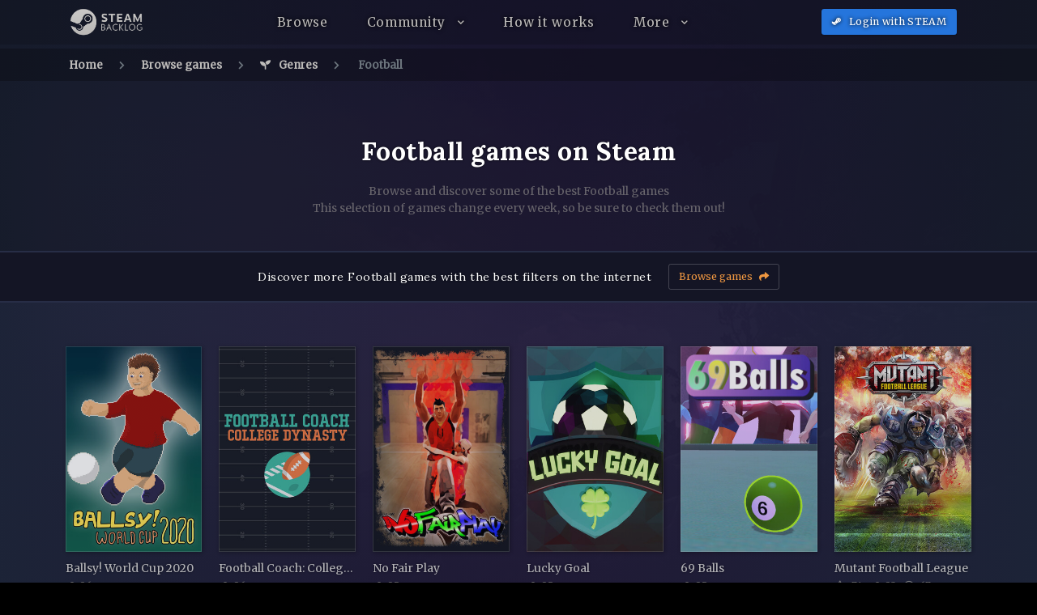

--- FILE ---
content_type: text/html; charset=UTF-8
request_url: https://steam-backlog.com/games/football
body_size: 15393
content:
<!doctype html>
<html lang="en">
    <head>
        <meta charset="utf-8">
        <meta name="viewport" content="width=device-width, initial-scale=1">
        <meta name="robots" content="index, follow">

                    <link rel="shortcut icon" href="https://steam-backlog.com/images/favicon.png" type="image/x-icon">
        
        
        <title>Top Football games on Steam</title>
<meta name="description" content="Discover amazing Football games and track them on your games library in Steam Backlog" />

<meta property="og:title" content="Top Football games on Steam" />
<meta property="og:description" content="Discover amazing Football games and track them on your games library in Steam Backlog" />
<meta property="og:image" content="" />

<meta property="og:type" content="website" />
<meta property="og:url" content="https://steam-backlog.com/games/football" />
<meta property="og:locale" content="en" />

        <!-- Fonts and styles -->
        <link href='https://fonts.googleapis.com/css?family=Lora:400,700%7CMerriweather' rel='stylesheet' type='text/css' media="screen">
        <link href="https://steam-backlog.com/css/bundle.css?v=4-3-2" rel="stylesheet" type="text/css" media="screen">
        
        

                    <!-- Google Tag Manager -->
            <script>(function(w,d,s,l,i){w[l]=w[l]||[];w[l].push({'gtm.start':
            new Date().getTime(),event:'gtm.js'});var f=d.getElementsByTagName(s)[0],
            j=d.createElement(s),dl=l!='dataLayer'?'&l='+l:'';j.async=true;j.src=
            'https://www.googletagmanager.com/gtm.js?id='+i+dl;f.parentNode.insertBefore(j,f);
            })(window,document,'script','dataLayer','GTM-KBR67ZT');</script>
            <!-- End Google Tag Manager -->
        
                

        <!-- Adsense -->
        <script data-ad-client="ca-pub-4828310103154528" async src="https://pagead2.googlesyndication.com/pagead/js/adsbygoogle.js" data-cfasync="false"></script>
        
        <!-- End Adsense -->
        
                    </head>
    <body data-path="home">
        <header id="vue-header" class="site-header">
            <nav class="navbar navbar-expand-lg navbar-dark">
                <div class="container" nope-style="border-bottom: 2px solid rgba(0, 0, 0, 0.1); padding-bottom: 10px;">
                    <button class="navbar-toggler" type="button">
                        <i class="fas fa-bars"></i>
                    </button>
                    <a class="navbar-brand" href="/" style="padding: 0; margin: 0;">
                        
                        
                        <img class="logo-img" alt="Steam Backlog" src="https://steam-backlog.com/images/logo-transparent.png" />
                    </a>
                    <div class="collapse navbar-collapse" id="navbarSupportedContent">
                        <ul class="navbar-nav">
                            

                            <li class="nav-item">
                                <a class="nav-link" href="https://steam-backlog.com/browse">
                                    Browse
                                </a>
                            </li>

                            <li class="nav-item dropdown">
                                <a class="nav-link dropdown-toggle" href="#" data-toggle="dropdown">
                                    Community
                                </a>
                                <div class="dropdown-menu">
                                    <a class="dropdown-item" href="https://steam-backlog.com/community/users">
                                        Users
                                    </a>

                                    

                                    <a class="dropdown-item" href="https://steam-backlog.com/collections">
                                        Collections
                                    </a>

                                    <div class="dropdown-divider"></div>

                                    <a class="dropdown-item" href="https://discord.gg/F2sPE5B">
                                        <i class="fab fa-discord mr-1" style="height: 12px;"></i>
                                        Join us on Discord
                                    </a>
                                </div>
                            </li>

                            

                            <li class="nav-item">
                                <a class="nav-link" href="https://steam-backlog.com/how-it-works">
                                    How it works
                                </a>
                            </li>

                            <li class="nav-item dropdown">
                                <a class="nav-link dropdown-toggle" href="#" data-toggle="dropdown">
                                    More
                                </a>
                                <div class="dropdown-menu">
                                    

                                    <div class="dropdown-item disabled " style="color: #ef9741;">Tools</div>

                                    <a class="dropdown-item" href="https://steam-backlog.com/tools/when-is-the-next-steam-sale">
                                        When is the next steam sale?
                                    </a>

                                    <div class="dropdown-divider"></div>

                                    <div class="dropdown-item disabled " style="color: #ef9741;">Deals</div>

                                    <a class="dropdown-item" href="https://steam-backlog.com/deals/best-deals">
                                        Current deals
                                    </a>

                                    <a class="dropdown-item" href="https://steam-backlog.com/deals/humble-choice-monthly">
                                        Humble Choice
                                    </a>

                                    

                                    <div class="dropdown-divider"></div>

                                    <div class="dropdown-item disabled " style="color: #ef9741;">Discover games</div>

                                    <a class="dropdown-item" href="https://steam-backlog.com/more/new-and-hot">
                                        New and Hot
                                    </a>

                                    <a class="dropdown-item" href="https://steam-backlog.com/more/most-wanted">
                                        Most wishlisted games
                                    </a>

                                    <div class="dropdown-divider"></div>

                                    <div class="dropdown-item disabled " style="color: #ef9741;">Support the project</div>

                                    <a class="dropdown-item" href="https://steam-backlog.com/patrons">
                                        ⭐ Patrons
                                    </a>

                                    <a class="dropdown-item" href="https://steam-backlog.com/donate">
                                        🌟 Help and donations
                                    </a>
                                </div>
                            </li>

                            

                            

                            

                            
                            
                            

                            

                            

                            

                            

                            

                            
                        </ul>
                    </div>

                    <ul class="navbar-nav navbar-right flex-row d-flex align-items-center">
                                                
                        <li class="nav-item">
                            <div class="nav-link mr-3 mr-md-0" style="padding: 0;">
                                                                <a href="https://steam-backlog.com/auth/steam" class="btn btn-primary btn-shadow btn-icon-left btn-sm" style="letter-spacing: 0.3px;">
                                    <i class="fab fa-steam-symbol mr-2"></i>
                                    <span class="d-none d-md-inline-block">
                                        Login with STEAM
                                    </span>
                                    <span class="d-inline-block d-md-none">
                                        Login
                                    </span>
                                </a>
                            </div>
                        </li>
                        
                        
                    </ul>
                </div>
            </nav>
            <backlog-search-bar ref="searchBar">
            </backlog-search-bar>
        </header>

        <div id="vue-container" class="site">
            <div id="page-content">
                <div class="barba-container site-content" role="main">
                        <div class="page-background" style="background-image: url(https://steamcdn-a.akamaihd.net/steam/apps/582010/page_bg_generated_v6b.jpg); background-position: center top; background-repeat: no-repeat;">
        <div class="section-background" style="background: -webkit-radial-gradient(50% top, rgba(34, 15, 51, 0.7) 66px, rgb(27, 40, 56) 100%) 0% 0% / 100% 100%, 0px 0px / 220px;"></div>

        
        <nav class="main-breadcrumb d-none d-lg-block" aria-label="breadcrumb">
            <div class="container">
                <ol class="breadcrumb">
                    <li class="breadcrumb-item"><a href="https://steam-backlog.com">Home</a></li>
                    <li class="breadcrumb-item"><a href="https://steam-backlog.com/browse">Browse games</a></li>
                    <li class="breadcrumb-item"><a href="https://steam-backlog.com/games/genres"><i class="fas fa-seedling"></i> Genres</a></li>
                    <li class="breadcrumb-item active"> Football </li>
                </ol>
            </div>
        </nav>

        
        <section class="bl-top-section">
            <div class="container">
                <div class="row">
                    <div class="col text-center">
                        <h1 class="display-5 font-weight-bold text-white mb-4">
                            Football games on Steam
                        </h1>
                        <p class="text-secondary">
                            Browse and discover some of the best Football games<br>
                            This selection of games change every week, so be sure to check them out!
                        </p>
                    </div>
                </div>
            </div>
        </section>

                <section class="bg-primary py-3" style="background: #141525 !important; border-bottom: 2px solid #272d46;">
            <div class="container">
                <div class="promo py-0">
                    <h2 class="promo-title h6">Discover more Football games with the best filters on the internet</h2>
                    <a class="btn btn-outline-light btn-sm ml-4 mt-3 mt-md-0" href="https://steam-backlog.com/browse#eyJvcmRlckJ5IjogInN0ZWFtc2NvcmUiLCAidGFncyI6IFsiRm9vdGJhbGwiXX0=" style="color: rgb(239, 151, 65);">
                        Browse games <i class="fas fa-share"></i>
                    </a>
                </div>
            </div>
        </section>

        <section id="backlog-app-body" class="py-lg-5">
            <div class="container">
                <div class="row">
                    <div class="ui bl-cards doubling six cards _show-name _show-steamscore _show-metascore _show-oc"
                        style="width: 100%; margin: 0px auto; padding: 0px;">
                                                    <a href="https://steam-backlog.com/game"
    class="ui raised link backlog-item card pb-3 "
    backlog-modal="1400620"        alt="Ballsy! World Cup 2020 on Steam Backlog">

    <div class="image">
        <img src="https://steamcdn-a.akamaihd.net/steam/apps/1400620/library_600x900.jpg"
            alt="Ballsy! World Cup 2020 poster image on Steam Backlog"
            onerror="backlog.verticalPosterPolyfill(this,1400620)"
            loading="lazy" />
    </div>

    <div class="contents">
        <div class="content">
                        <backlog-flags-buttons inline-template :_app="1400620">
                <div class="d-block" v-on:click.stop.prevent="openBacklogMenu">
                    <div class="backlog-flags-inline pl-2" :class="{'is-flagged': is !== 'unset', 'is-fav': fav}">
                        <i v-if="fav" class="far fa-bookmark bl-favorites mr-2"></i>
                        <i class="far fa-bookmark" :class="'bl-'+is"></i>
                    </div>

                    <div class="header header-flags">
                        {{ $store.state.copies[is].human }}
                    </div>

                    <div class="extra-flags text-secondary font-size-sm">
                        Add your status
                    </div>
                </div>
            </backlog-flags-buttons>
            
            <div class="item-appid">
                <i class="fas fa-hashtag fa-xs mr-1"></i>
                
            </div>

            <div class="header header-name item-name">
                Ballsy! World Cup 2020
            </div>
        </div>

        <div class="extra content">
                            
                
                                    <div class="item-steamscore mr-2">
                        <i class="fab fa-steam-symbol mr-1"></i>
                        96
                        <span>, Positive</span>
                    </div>
                
                            
            

            

            

            
        </div>

            </div>
</a>
                                                    <a href="https://steam-backlog.com/game"
    class="ui raised link backlog-item card pb-3 "
    backlog-modal="2151290"        alt="Football Coach: College Dynasty on Steam Backlog">

    <div class="image">
        <img src="https://steamcdn-a.akamaihd.net/steam/apps/2151290/library_600x900.jpg"
            alt="Football Coach: College Dynasty poster image on Steam Backlog"
            onerror="backlog.verticalPosterPolyfill(this,2151290)"
            loading="lazy" />
    </div>

    <div class="contents">
        <div class="content">
                        <backlog-flags-buttons inline-template :_app="2151290">
                <div class="d-block" v-on:click.stop.prevent="openBacklogMenu">
                    <div class="backlog-flags-inline pl-2" :class="{'is-flagged': is !== 'unset', 'is-fav': fav}">
                        <i v-if="fav" class="far fa-bookmark bl-favorites mr-2"></i>
                        <i class="far fa-bookmark" :class="'bl-'+is"></i>
                    </div>

                    <div class="header header-flags">
                        {{ $store.state.copies[is].human }}
                    </div>

                    <div class="extra-flags text-secondary font-size-sm">
                        Add your status
                    </div>
                </div>
            </backlog-flags-buttons>
            
            <div class="item-appid">
                <i class="fas fa-hashtag fa-xs mr-1"></i>
                
            </div>

            <div class="header header-name item-name">
                Football Coach: College Dynasty
            </div>
        </div>

        <div class="extra content">
                            
                
                                    <div class="item-steamscore mr-2">
                        <i class="fab fa-steam-symbol mr-1"></i>
                        96
                        <span>, Very Positive</span>
                    </div>
                
                            
            

            

            

            
        </div>

            </div>
</a>
                                                    <a href="https://steam-backlog.com/game"
    class="ui raised link backlog-item card pb-3 "
    backlog-modal="2117640"        alt="No Fair Play on Steam Backlog">

    <div class="image">
        <img src="https://steamcdn-a.akamaihd.net/steam/apps/2117640/library_600x900.jpg"
            alt="No Fair Play poster image on Steam Backlog"
            onerror="backlog.verticalPosterPolyfill(this,2117640)"
            loading="lazy" />
    </div>

    <div class="contents">
        <div class="content">
                        <backlog-flags-buttons inline-template :_app="2117640">
                <div class="d-block" v-on:click.stop.prevent="openBacklogMenu">
                    <div class="backlog-flags-inline pl-2" :class="{'is-flagged': is !== 'unset', 'is-fav': fav}">
                        <i v-if="fav" class="far fa-bookmark bl-favorites mr-2"></i>
                        <i class="far fa-bookmark" :class="'bl-'+is"></i>
                    </div>

                    <div class="header header-flags">
                        {{ $store.state.copies[is].human }}
                    </div>

                    <div class="extra-flags text-secondary font-size-sm">
                        Add your status
                    </div>
                </div>
            </backlog-flags-buttons>
            
            <div class="item-appid">
                <i class="fas fa-hashtag fa-xs mr-1"></i>
                
            </div>

            <div class="header header-name item-name">
                No Fair Play
            </div>
        </div>

        <div class="extra content">
                            
                
                                    <div class="item-steamscore mr-2">
                        <i class="fab fa-steam-symbol mr-1"></i>
                        95
                        <span>, Positive</span>
                    </div>
                
                            
            

            

            

            
        </div>

            </div>
</a>
                                                    <a href="https://steam-backlog.com/game"
    class="ui raised link backlog-item card pb-3 "
    backlog-modal="2174420"        alt="Lucky Goal on Steam Backlog">

    <div class="image">
        <img src="https://steamcdn-a.akamaihd.net/steam/apps/2174420/library_600x900.jpg"
            alt="Lucky Goal poster image on Steam Backlog"
            onerror="backlog.verticalPosterPolyfill(this,2174420)"
            loading="lazy" />
    </div>

    <div class="contents">
        <div class="content">
                        <backlog-flags-buttons inline-template :_app="2174420">
                <div class="d-block" v-on:click.stop.prevent="openBacklogMenu">
                    <div class="backlog-flags-inline pl-2" :class="{'is-flagged': is !== 'unset', 'is-fav': fav}">
                        <i v-if="fav" class="far fa-bookmark bl-favorites mr-2"></i>
                        <i class="far fa-bookmark" :class="'bl-'+is"></i>
                    </div>

                    <div class="header header-flags">
                        {{ $store.state.copies[is].human }}
                    </div>

                    <div class="extra-flags text-secondary font-size-sm">
                        Add your status
                    </div>
                </div>
            </backlog-flags-buttons>
            
            <div class="item-appid">
                <i class="fas fa-hashtag fa-xs mr-1"></i>
                
            </div>

            <div class="header header-name item-name">
                Lucky Goal
            </div>
        </div>

        <div class="extra content">
                            
                
                                    <div class="item-steamscore mr-2">
                        <i class="fab fa-steam-symbol mr-1"></i>
                        95
                        <span>, Positive</span>
                    </div>
                
                            
            

            

            

            
        </div>

            </div>
</a>
                                                    <a href="https://steam-backlog.com/game"
    class="ui raised link backlog-item card pb-3 "
    backlog-modal="2335720"        alt="69 Balls on Steam Backlog">

    <div class="image">
        <img src="https://steamcdn-a.akamaihd.net/steam/apps/2335720/library_600x900.jpg"
            alt="69 Balls poster image on Steam Backlog"
            onerror="backlog.verticalPosterPolyfill(this,2335720)"
            loading="lazy" />
    </div>

    <div class="contents">
        <div class="content">
                        <backlog-flags-buttons inline-template :_app="2335720">
                <div class="d-block" v-on:click.stop.prevent="openBacklogMenu">
                    <div class="backlog-flags-inline pl-2" :class="{'is-flagged': is !== 'unset', 'is-fav': fav}">
                        <i v-if="fav" class="far fa-bookmark bl-favorites mr-2"></i>
                        <i class="far fa-bookmark" :class="'bl-'+is"></i>
                    </div>

                    <div class="header header-flags">
                        {{ $store.state.copies[is].human }}
                    </div>

                    <div class="extra-flags text-secondary font-size-sm">
                        Add your status
                    </div>
                </div>
            </backlog-flags-buttons>
            
            <div class="item-appid">
                <i class="fas fa-hashtag fa-xs mr-1"></i>
                
            </div>

            <div class="header header-name item-name">
                69 Balls
            </div>
        </div>

        <div class="extra content">
                            
                
                                    <div class="item-steamscore mr-2">
                        <i class="fab fa-steam-symbol mr-1"></i>
                        95
                        <span>, Very Positive</span>
                    </div>
                
                            
            

            

            

            
        </div>

            </div>
</a>
                                                    <a href="https://steam-backlog.com/game"
    class="ui raised link backlog-item card pb-3 "
    backlog-modal="529520"        alt="Mutant Football League on Steam Backlog">

    <div class="image">
        <img src="https://steamcdn-a.akamaihd.net/steam/apps/529520/library_600x900.jpg"
            alt="Mutant Football League poster image on Steam Backlog"
            onerror="backlog.verticalPosterPolyfill(this,529520)"
            loading="lazy" />
    </div>

    <div class="contents">
        <div class="content">
                        <backlog-flags-buttons inline-template :_app="529520">
                <div class="d-block" v-on:click.stop.prevent="openBacklogMenu">
                    <div class="backlog-flags-inline pl-2" :class="{'is-flagged': is !== 'unset', 'is-fav': fav}">
                        <i v-if="fav" class="far fa-bookmark bl-favorites mr-2"></i>
                        <i class="far fa-bookmark" :class="'bl-'+is"></i>
                    </div>

                    <div class="header header-flags">
                        {{ $store.state.copies[is].human }}
                    </div>

                    <div class="extra-flags text-secondary font-size-sm">
                        Add your status
                    </div>
                </div>
            </backlog-flags-buttons>
            
            <div class="item-appid">
                <i class="fas fa-hashtag fa-xs mr-1"></i>
                
            </div>

            <div class="header header-name item-name">
                Mutant Football League
            </div>
        </div>

        <div class="extra content">
                                                <div class="item-metascore mr-2">
                        <i class="far fa-star mr-1"></i>
                        74
                    </div>
                
                                    <div class="item-userscore mr-2">
                        <i class="fas fa-user-circle mr-1"></i>
                        83
                    </div>
                
                                    <div class="item-steamscore mr-2">
                        <i class="fab fa-steam-symbol mr-1"></i>
                        93
                        <span>, Very Positive</span>
                    </div>
                
                                    <div class="item-oc mr-2">
                        <i class="far fa-circle mr-1"></i>
                        67
                        <span>, Fair</span>
                    </div>
                            
            

            

            

            
        </div>

            </div>
</a>
                                                    <a href="https://steam-backlog.com/game"
    class="ui raised link backlog-item card pb-3 "
    backlog-modal="1154940"        alt="Swipe Football - Football Manager RPG Game on Steam Backlog">

    <div class="image">
        <img src="https://steamcdn-a.akamaihd.net/steam/apps/1154940/library_600x900.jpg"
            alt="Swipe Football - Football Manager RPG Game poster image on Steam Backlog"
            onerror="backlog.verticalPosterPolyfill(this,1154940)"
            loading="lazy" />
    </div>

    <div class="contents">
        <div class="content">
                        <backlog-flags-buttons inline-template :_app="1154940">
                <div class="d-block" v-on:click.stop.prevent="openBacklogMenu">
                    <div class="backlog-flags-inline pl-2" :class="{'is-flagged': is !== 'unset', 'is-fav': fav}">
                        <i v-if="fav" class="far fa-bookmark bl-favorites mr-2"></i>
                        <i class="far fa-bookmark" :class="'bl-'+is"></i>
                    </div>

                    <div class="header header-flags">
                        {{ $store.state.copies[is].human }}
                    </div>

                    <div class="extra-flags text-secondary font-size-sm">
                        Add your status
                    </div>
                </div>
            </backlog-flags-buttons>
            
            <div class="item-appid">
                <i class="fas fa-hashtag fa-xs mr-1"></i>
                
            </div>

            <div class="header header-name item-name">
                Swipe Football - Football Manager RPG Game
            </div>
        </div>

        <div class="extra content">
                            
                
                                    <div class="item-steamscore mr-2">
                        <i class="fab fa-steam-symbol mr-1"></i>
                        93
                        <span>, Positive</span>
                    </div>
                
                            
            

            

            

            
        </div>

            </div>
</a>
                                                    <a href="https://steam-backlog.com/game"
    class="ui raised link backlog-item card pb-3 "
    backlog-modal="1297790"        alt="Sunday Rivals on Steam Backlog">

    <div class="image">
        <img src="https://steamcdn-a.akamaihd.net/steam/apps/1297790/library_600x900.jpg"
            alt="Sunday Rivals poster image on Steam Backlog"
            onerror="backlog.verticalPosterPolyfill(this,1297790)"
            loading="lazy" />
    </div>

    <div class="contents">
        <div class="content">
                        <backlog-flags-buttons inline-template :_app="1297790">
                <div class="d-block" v-on:click.stop.prevent="openBacklogMenu">
                    <div class="backlog-flags-inline pl-2" :class="{'is-flagged': is !== 'unset', 'is-fav': fav}">
                        <i v-if="fav" class="far fa-bookmark bl-favorites mr-2"></i>
                        <i class="far fa-bookmark" :class="'bl-'+is"></i>
                    </div>

                    <div class="header header-flags">
                        {{ $store.state.copies[is].human }}
                    </div>

                    <div class="extra-flags text-secondary font-size-sm">
                        Add your status
                    </div>
                </div>
            </backlog-flags-buttons>
            
            <div class="item-appid">
                <i class="fas fa-hashtag fa-xs mr-1"></i>
                
            </div>

            <div class="header header-name item-name">
                Sunday Rivals
            </div>
        </div>

        <div class="extra content">
                            
                
                                    <div class="item-steamscore mr-2">
                        <i class="fab fa-steam-symbol mr-1"></i>
                        93
                        <span>, Very Positive</span>
                    </div>
                
                            
            

            

            

            
        </div>

            </div>
</a>
                                                    <a href="https://steam-backlog.com/game"
    class="ui raised link backlog-item card pb-3 "
    backlog-modal="2482380"        alt="69 Balls on Steam Backlog">

    <div class="image">
        <img src="https://steamcdn-a.akamaihd.net/steam/apps/2482380/library_600x900.jpg"
            alt="69 Balls poster image on Steam Backlog"
            onerror="backlog.verticalPosterPolyfill(this,2482380)"
            loading="lazy" />
    </div>

    <div class="contents">
        <div class="content">
                        <backlog-flags-buttons inline-template :_app="2482380">
                <div class="d-block" v-on:click.stop.prevent="openBacklogMenu">
                    <div class="backlog-flags-inline pl-2" :class="{'is-flagged': is !== 'unset', 'is-fav': fav}">
                        <i v-if="fav" class="far fa-bookmark bl-favorites mr-2"></i>
                        <i class="far fa-bookmark" :class="'bl-'+is"></i>
                    </div>

                    <div class="header header-flags">
                        {{ $store.state.copies[is].human }}
                    </div>

                    <div class="extra-flags text-secondary font-size-sm">
                        Add your status
                    </div>
                </div>
            </backlog-flags-buttons>
            
            <div class="item-appid">
                <i class="fas fa-hashtag fa-xs mr-1"></i>
                
            </div>

            <div class="header header-name item-name">
                69 Balls
            </div>
        </div>

        <div class="extra content">
                            
                
                                    <div class="item-steamscore mr-2">
                        <i class="fab fa-steam-symbol mr-1"></i>
                        93
                        <span>, Very Positive</span>
                    </div>
                
                            
            

            

            

            
        </div>

            </div>
</a>
                                                    <a href="https://steam-backlog.com/game"
    class="ui raised link backlog-item card pb-3 "
    backlog-modal="1263850"        alt="Football Manager 2021 on Steam Backlog">

    <div class="image">
        <img src="https://steamcdn-a.akamaihd.net/steam/apps/1263850/library_600x900.jpg"
            alt="Football Manager 2021 poster image on Steam Backlog"
            onerror="backlog.verticalPosterPolyfill(this,1263850)"
            loading="lazy" />
    </div>

    <div class="contents">
        <div class="content">
                        <backlog-flags-buttons inline-template :_app="1263850">
                <div class="d-block" v-on:click.stop.prevent="openBacklogMenu">
                    <div class="backlog-flags-inline pl-2" :class="{'is-flagged': is !== 'unset', 'is-fav': fav}">
                        <i v-if="fav" class="far fa-bookmark bl-favorites mr-2"></i>
                        <i class="far fa-bookmark" :class="'bl-'+is"></i>
                    </div>

                    <div class="header header-flags">
                        {{ $store.state.copies[is].human }}
                    </div>

                    <div class="extra-flags text-secondary font-size-sm">
                        Add your status
                    </div>
                </div>
            </backlog-flags-buttons>
            
            <div class="item-appid">
                <i class="fas fa-hashtag fa-xs mr-1"></i>
                
            </div>

            <div class="header header-name item-name">
                Football Manager 2021
            </div>
        </div>

        <div class="extra content">
                            
                
                                    <div class="item-steamscore mr-2">
                        <i class="fab fa-steam-symbol mr-1"></i>
                        93
                        <span>, Very Positive</span>
                    </div>
                
                                    <div class="item-oc mr-2">
                        <i class="far fa-circle mr-1"></i>
                        85
                        <span>, Mighty</span>
                    </div>
                            
            

            

            

            
        </div>

            </div>
</a>
                                                    <a href="https://steam-backlog.com/game"
    class="ui raised link backlog-item card pb-3 "
    backlog-modal="1569040"        alt="Football Manager 2022 on Steam Backlog">

    <div class="image">
        <img src="https://steamcdn-a.akamaihd.net/steam/apps/1569040/library_600x900.jpg"
            alt="Football Manager 2022 poster image on Steam Backlog"
            onerror="backlog.verticalPosterPolyfill(this,1569040)"
            loading="lazy" />
    </div>

    <div class="contents">
        <div class="content">
                        <backlog-flags-buttons inline-template :_app="1569040">
                <div class="d-block" v-on:click.stop.prevent="openBacklogMenu">
                    <div class="backlog-flags-inline pl-2" :class="{'is-flagged': is !== 'unset', 'is-fav': fav}">
                        <i v-if="fav" class="far fa-bookmark bl-favorites mr-2"></i>
                        <i class="far fa-bookmark" :class="'bl-'+is"></i>
                    </div>

                    <div class="header header-flags">
                        {{ $store.state.copies[is].human }}
                    </div>

                    <div class="extra-flags text-secondary font-size-sm">
                        Add your status
                    </div>
                </div>
            </backlog-flags-buttons>
            
            <div class="item-appid">
                <i class="fas fa-hashtag fa-xs mr-1"></i>
                
            </div>

            <div class="header header-name item-name">
                Football Manager 2022
            </div>
        </div>

        <div class="extra content">
                                                <div class="item-metascore mr-2">
                        <i class="far fa-star mr-1"></i>
                        85
                    </div>
                
                                    <div class="item-userscore mr-2">
                        <i class="fas fa-user-circle mr-1"></i>
                        73
                    </div>
                
                                    <div class="item-steamscore mr-2">
                        <i class="fab fa-steam-symbol mr-1"></i>
                        92
                        <span>, Very Positive</span>
                    </div>
                
                                    <div class="item-oc mr-2">
                        <i class="far fa-circle mr-1"></i>
                        86
                        <span>, Mighty</span>
                    </div>
                            
            

            

            

            
        </div>

            </div>
</a>
                                                    <a href="https://steam-backlog.com/game"
    class="ui raised link backlog-item card pb-3 "
    backlog-modal="41300"        alt="Altitude on Steam Backlog">

    <div class="image">
        <img src="https://steamcdn-a.akamaihd.net/steam/apps/41300/library_600x900.jpg"
            alt="Altitude poster image on Steam Backlog"
            onerror="backlog.verticalPosterPolyfill(this,41300)"
            loading="lazy" />
    </div>

    <div class="contents">
        <div class="content">
                        <backlog-flags-buttons inline-template :_app="41300">
                <div class="d-block" v-on:click.stop.prevent="openBacklogMenu">
                    <div class="backlog-flags-inline pl-2" :class="{'is-flagged': is !== 'unset', 'is-fav': fav}">
                        <i v-if="fav" class="far fa-bookmark bl-favorites mr-2"></i>
                        <i class="far fa-bookmark" :class="'bl-'+is"></i>
                    </div>

                    <div class="header header-flags">
                        {{ $store.state.copies[is].human }}
                    </div>

                    <div class="extra-flags text-secondary font-size-sm">
                        Add your status
                    </div>
                </div>
            </backlog-flags-buttons>
            
            <div class="item-appid">
                <i class="fas fa-hashtag fa-xs mr-1"></i>
                
            </div>

            <div class="header header-name item-name">
                Altitude
            </div>
        </div>

        <div class="extra content">
                                                <div class="item-metascore mr-2">
                        <i class="far fa-star mr-1"></i>
                        79
                    </div>
                
                                    <div class="item-userscore mr-2">
                        <i class="fas fa-user-circle mr-1"></i>
                        85
                    </div>
                
                                    <div class="item-steamscore mr-2">
                        <i class="fab fa-steam-symbol mr-1"></i>
                        92
                        <span>, Very Positive</span>
                    </div>
                
                            
            

            

            

            
        </div>

            </div>
</a>
                                                    <a href="https://steam-backlog.com/game"
    class="ui raised link backlog-item card pb-3 "
    backlog-modal="1841760"        alt="Shootball Arena on Steam Backlog">

    <div class="image">
        <img src="https://steamcdn-a.akamaihd.net/steam/apps/1841760/library_600x900.jpg"
            alt="Shootball Arena poster image on Steam Backlog"
            onerror="backlog.verticalPosterPolyfill(this,1841760)"
            loading="lazy" />
    </div>

    <div class="contents">
        <div class="content">
                        <backlog-flags-buttons inline-template :_app="1841760">
                <div class="d-block" v-on:click.stop.prevent="openBacklogMenu">
                    <div class="backlog-flags-inline pl-2" :class="{'is-flagged': is !== 'unset', 'is-fav': fav}">
                        <i v-if="fav" class="far fa-bookmark bl-favorites mr-2"></i>
                        <i class="far fa-bookmark" :class="'bl-'+is"></i>
                    </div>

                    <div class="header header-flags">
                        {{ $store.state.copies[is].human }}
                    </div>

                    <div class="extra-flags text-secondary font-size-sm">
                        Add your status
                    </div>
                </div>
            </backlog-flags-buttons>
            
            <div class="item-appid">
                <i class="fas fa-hashtag fa-xs mr-1"></i>
                
            </div>

            <div class="header header-name item-name">
                Shootball Arena
            </div>
        </div>

        <div class="extra content">
                            
                
                                    <div class="item-steamscore mr-2">
                        <i class="fab fa-steam-symbol mr-1"></i>
                        92
                        <span>, Positive</span>
                    </div>
                
                            
            

            

            

            
        </div>

            </div>
</a>
                                                    <a href="https://steam-backlog.com/game"
    class="ui raised link backlog-item card pb-3 "
    backlog-modal="1583320"        alt="Pro Soccer Online on Steam Backlog">

    <div class="image">
        <img src="https://steamcdn-a.akamaihd.net/steam/apps/1583320/library_600x900.jpg"
            alt="Pro Soccer Online poster image on Steam Backlog"
            onerror="backlog.verticalPosterPolyfill(this,1583320)"
            loading="lazy" />
    </div>

    <div class="contents">
        <div class="content">
                        <backlog-flags-buttons inline-template :_app="1583320">
                <div class="d-block" v-on:click.stop.prevent="openBacklogMenu">
                    <div class="backlog-flags-inline pl-2" :class="{'is-flagged': is !== 'unset', 'is-fav': fav}">
                        <i v-if="fav" class="far fa-bookmark bl-favorites mr-2"></i>
                        <i class="far fa-bookmark" :class="'bl-'+is"></i>
                    </div>

                    <div class="header header-flags">
                        {{ $store.state.copies[is].human }}
                    </div>

                    <div class="extra-flags text-secondary font-size-sm">
                        Add your status
                    </div>
                </div>
            </backlog-flags-buttons>
            
            <div class="item-appid">
                <i class="fas fa-hashtag fa-xs mr-1"></i>
                
            </div>

            <div class="header header-name item-name">
                Pro Soccer Online
            </div>
        </div>

        <div class="extra content">
                            
                
                                    <div class="item-steamscore mr-2">
                        <i class="fab fa-steam-symbol mr-1"></i>
                        92
                        <span>, Very Positive</span>
                    </div>
                
                            
            

            

            

            
        </div>

            </div>
</a>
                                                    <a href="https://steam-backlog.com/game"
    class="ui raised link backlog-item card pb-3 "
    backlog-modal="674850"        alt="2MD: VR Football Classic on Steam Backlog">

    <div class="image">
        <img src="https://steamcdn-a.akamaihd.net/steam/apps/674850/library_600x900.jpg"
            alt="2MD: VR Football Classic poster image on Steam Backlog"
            onerror="backlog.verticalPosterPolyfill(this,674850)"
            loading="lazy" />
    </div>

    <div class="contents">
        <div class="content">
                        <backlog-flags-buttons inline-template :_app="674850">
                <div class="d-block" v-on:click.stop.prevent="openBacklogMenu">
                    <div class="backlog-flags-inline pl-2" :class="{'is-flagged': is !== 'unset', 'is-fav': fav}">
                        <i v-if="fav" class="far fa-bookmark bl-favorites mr-2"></i>
                        <i class="far fa-bookmark" :class="'bl-'+is"></i>
                    </div>

                    <div class="header header-flags">
                        {{ $store.state.copies[is].human }}
                    </div>

                    <div class="extra-flags text-secondary font-size-sm">
                        Add your status
                    </div>
                </div>
            </backlog-flags-buttons>
            
            <div class="item-appid">
                <i class="fas fa-hashtag fa-xs mr-1"></i>
                
            </div>

            <div class="header header-name item-name">
                2MD: VR Football Classic
            </div>
        </div>

        <div class="extra content">
                            
                
                                    <div class="item-steamscore mr-2">
                        <i class="fab fa-steam-symbol mr-1"></i>
                        91
                        <span>, Very Positive</span>
                    </div>
                
                                    <div class="item-oc mr-2">
                        <i class="far fa-circle mr-1"></i>
                        68
                        <span>, Fair</span>
                    </div>
                            
            

            

            

            
        </div>

            </div>
</a>
                                                    <a href="https://steam-backlog.com/game"
    class="ui raised link backlog-item card pb-3 "
    backlog-modal="1320030"        alt="Oneteam Soccer on Steam Backlog">

    <div class="image">
        <img src="https://steamcdn-a.akamaihd.net/steam/apps/1320030/library_600x900.jpg"
            alt="Oneteam Soccer poster image on Steam Backlog"
            onerror="backlog.verticalPosterPolyfill(this,1320030)"
            loading="lazy" />
    </div>

    <div class="contents">
        <div class="content">
                        <backlog-flags-buttons inline-template :_app="1320030">
                <div class="d-block" v-on:click.stop.prevent="openBacklogMenu">
                    <div class="backlog-flags-inline pl-2" :class="{'is-flagged': is !== 'unset', 'is-fav': fav}">
                        <i v-if="fav" class="far fa-bookmark bl-favorites mr-2"></i>
                        <i class="far fa-bookmark" :class="'bl-'+is"></i>
                    </div>

                    <div class="header header-flags">
                        {{ $store.state.copies[is].human }}
                    </div>

                    <div class="extra-flags text-secondary font-size-sm">
                        Add your status
                    </div>
                </div>
            </backlog-flags-buttons>
            
            <div class="item-appid">
                <i class="fas fa-hashtag fa-xs mr-1"></i>
                
            </div>

            <div class="header header-name item-name">
                Oneteam Soccer
            </div>
        </div>

        <div class="extra content">
                            
                
                                    <div class="item-steamscore mr-2">
                        <i class="fab fa-steam-symbol mr-1"></i>
                        91
                        <span>, Positive</span>
                    </div>
                
                            
            

            

            

            
        </div>

            </div>
</a>
                                                    <a href="https://steam-backlog.com/game"
    class="ui raised link backlog-item card pb-3 "
    backlog-modal="2234470"        alt="Football Streaker Simulator on Steam Backlog">

    <div class="image">
        <img src="https://steamcdn-a.akamaihd.net/steam/apps/2234470/library_600x900.jpg"
            alt="Football Streaker Simulator poster image on Steam Backlog"
            onerror="backlog.verticalPosterPolyfill(this,2234470)"
            loading="lazy" />
    </div>

    <div class="contents">
        <div class="content">
                        <backlog-flags-buttons inline-template :_app="2234470">
                <div class="d-block" v-on:click.stop.prevent="openBacklogMenu">
                    <div class="backlog-flags-inline pl-2" :class="{'is-flagged': is !== 'unset', 'is-fav': fav}">
                        <i v-if="fav" class="far fa-bookmark bl-favorites mr-2"></i>
                        <i class="far fa-bookmark" :class="'bl-'+is"></i>
                    </div>

                    <div class="header header-flags">
                        {{ $store.state.copies[is].human }}
                    </div>

                    <div class="extra-flags text-secondary font-size-sm">
                        Add your status
                    </div>
                </div>
            </backlog-flags-buttons>
            
            <div class="item-appid">
                <i class="fas fa-hashtag fa-xs mr-1"></i>
                
            </div>

            <div class="header header-name item-name">
                Football Streaker Simulator
            </div>
        </div>

        <div class="extra content">
                            
                
                                    <div class="item-steamscore mr-2">
                        <i class="fab fa-steam-symbol mr-1"></i>
                        91
                        <span>, Positive</span>
                    </div>
                
                            
            

            

            

            
        </div>

            </div>
</a>
                                                    <a href="https://steam-backlog.com/game"
    class="ui raised link backlog-item card pb-3 "
    backlog-modal="1923690"        alt="Pocket League Story on Steam Backlog">

    <div class="image">
        <img src="https://steamcdn-a.akamaihd.net/steam/apps/1923690/library_600x900.jpg"
            alt="Pocket League Story poster image on Steam Backlog"
            onerror="backlog.verticalPosterPolyfill(this,1923690)"
            loading="lazy" />
    </div>

    <div class="contents">
        <div class="content">
                        <backlog-flags-buttons inline-template :_app="1923690">
                <div class="d-block" v-on:click.stop.prevent="openBacklogMenu">
                    <div class="backlog-flags-inline pl-2" :class="{'is-flagged': is !== 'unset', 'is-fav': fav}">
                        <i v-if="fav" class="far fa-bookmark bl-favorites mr-2"></i>
                        <i class="far fa-bookmark" :class="'bl-'+is"></i>
                    </div>

                    <div class="header header-flags">
                        {{ $store.state.copies[is].human }}
                    </div>

                    <div class="extra-flags text-secondary font-size-sm">
                        Add your status
                    </div>
                </div>
            </backlog-flags-buttons>
            
            <div class="item-appid">
                <i class="fas fa-hashtag fa-xs mr-1"></i>
                
            </div>

            <div class="header header-name item-name">
                Pocket League Story
            </div>
        </div>

        <div class="extra content">
                            
                
                                    <div class="item-steamscore mr-2">
                        <i class="fab fa-steam-symbol mr-1"></i>
                        91
                        <span>, Very Positive</span>
                    </div>
                
                            
            

            

            

            
        </div>

            </div>
</a>
                                                    <a href="https://steam-backlog.com/game"
    class="ui raised link backlog-item card pb-3 "
    backlog-modal="1771180"        alt="No Fair Play on Steam Backlog">

    <div class="image">
        <img src="https://steamcdn-a.akamaihd.net/steam/apps/1771180/library_600x900.jpg"
            alt="No Fair Play poster image on Steam Backlog"
            onerror="backlog.verticalPosterPolyfill(this,1771180)"
            loading="lazy" />
    </div>

    <div class="contents">
        <div class="content">
                        <backlog-flags-buttons inline-template :_app="1771180">
                <div class="d-block" v-on:click.stop.prevent="openBacklogMenu">
                    <div class="backlog-flags-inline pl-2" :class="{'is-flagged': is !== 'unset', 'is-fav': fav}">
                        <i v-if="fav" class="far fa-bookmark bl-favorites mr-2"></i>
                        <i class="far fa-bookmark" :class="'bl-'+is"></i>
                    </div>

                    <div class="header header-flags">
                        {{ $store.state.copies[is].human }}
                    </div>

                    <div class="extra-flags text-secondary font-size-sm">
                        Add your status
                    </div>
                </div>
            </backlog-flags-buttons>
            
            <div class="item-appid">
                <i class="fas fa-hashtag fa-xs mr-1"></i>
                
            </div>

            <div class="header header-name item-name">
                No Fair Play
            </div>
        </div>

        <div class="extra content">
                            
                
                                    <div class="item-steamscore mr-2">
                        <i class="fab fa-steam-symbol mr-1"></i>
                        91
                        <span>, Positive</span>
                    </div>
                
                            
            

            

            

            
        </div>

            </div>
</a>
                                                    <a href="https://steam-backlog.com/game"
    class="ui raised link backlog-item card pb-3 "
    backlog-modal="1693230"        alt="Puzzle Soccer on Steam Backlog">

    <div class="image">
        <img src="https://steamcdn-a.akamaihd.net/steam/apps/1693230/library_600x900.jpg"
            alt="Puzzle Soccer poster image on Steam Backlog"
            onerror="backlog.verticalPosterPolyfill(this,1693230)"
            loading="lazy" />
    </div>

    <div class="contents">
        <div class="content">
                        <backlog-flags-buttons inline-template :_app="1693230">
                <div class="d-block" v-on:click.stop.prevent="openBacklogMenu">
                    <div class="backlog-flags-inline pl-2" :class="{'is-flagged': is !== 'unset', 'is-fav': fav}">
                        <i v-if="fav" class="far fa-bookmark bl-favorites mr-2"></i>
                        <i class="far fa-bookmark" :class="'bl-'+is"></i>
                    </div>

                    <div class="header header-flags">
                        {{ $store.state.copies[is].human }}
                    </div>

                    <div class="extra-flags text-secondary font-size-sm">
                        Add your status
                    </div>
                </div>
            </backlog-flags-buttons>
            
            <div class="item-appid">
                <i class="fas fa-hashtag fa-xs mr-1"></i>
                
            </div>

            <div class="header header-name item-name">
                Puzzle Soccer
            </div>
        </div>

        <div class="extra content">
                            
                
                                    <div class="item-steamscore mr-2">
                        <i class="fab fa-steam-symbol mr-1"></i>
                        90
                        <span>, Positive</span>
                    </div>
                
                            
            

            

            

            
        </div>

            </div>
</a>
                                                    <a href="https://steam-backlog.com/game"
    class="ui raised link backlog-item card pb-3 "
    backlog-modal="2411160"        alt="Charrua Soccer - Pro Edition on Steam Backlog">

    <div class="image">
        <img src="https://steamcdn-a.akamaihd.net/steam/apps/2411160/library_600x900.jpg"
            alt="Charrua Soccer - Pro Edition poster image on Steam Backlog"
            onerror="backlog.verticalPosterPolyfill(this,2411160)"
            loading="lazy" />
    </div>

    <div class="contents">
        <div class="content">
                        <backlog-flags-buttons inline-template :_app="2411160">
                <div class="d-block" v-on:click.stop.prevent="openBacklogMenu">
                    <div class="backlog-flags-inline pl-2" :class="{'is-flagged': is !== 'unset', 'is-fav': fav}">
                        <i v-if="fav" class="far fa-bookmark bl-favorites mr-2"></i>
                        <i class="far fa-bookmark" :class="'bl-'+is"></i>
                    </div>

                    <div class="header header-flags">
                        {{ $store.state.copies[is].human }}
                    </div>

                    <div class="extra-flags text-secondary font-size-sm">
                        Add your status
                    </div>
                </div>
            </backlog-flags-buttons>
            
            <div class="item-appid">
                <i class="fas fa-hashtag fa-xs mr-1"></i>
                
            </div>

            <div class="header header-name item-name">
                Charrua Soccer - Pro Edition
            </div>
        </div>

        <div class="extra content">
                            
                
                                    <div class="item-steamscore mr-2">
                        <i class="fab fa-steam-symbol mr-1"></i>
                        90
                        <span>, Positive</span>
                    </div>
                
                            
            

            

            

            
        </div>

            </div>
</a>
                                                    <a href="https://steam-backlog.com/game"
    class="ui raised link backlog-item card pb-3 "
    backlog-modal="1106340"        alt="Legend Bowl on Steam Backlog">

    <div class="image">
        <img src="https://steamcdn-a.akamaihd.net/steam/apps/1106340/library_600x900.jpg"
            alt="Legend Bowl poster image on Steam Backlog"
            onerror="backlog.verticalPosterPolyfill(this,1106340)"
            loading="lazy" />
    </div>

    <div class="contents">
        <div class="content">
                        <backlog-flags-buttons inline-template :_app="1106340">
                <div class="d-block" v-on:click.stop.prevent="openBacklogMenu">
                    <div class="backlog-flags-inline pl-2" :class="{'is-flagged': is !== 'unset', 'is-fav': fav}">
                        <i v-if="fav" class="far fa-bookmark bl-favorites mr-2"></i>
                        <i class="far fa-bookmark" :class="'bl-'+is"></i>
                    </div>

                    <div class="header header-flags">
                        {{ $store.state.copies[is].human }}
                    </div>

                    <div class="extra-flags text-secondary font-size-sm">
                        Add your status
                    </div>
                </div>
            </backlog-flags-buttons>
            
            <div class="item-appid">
                <i class="fas fa-hashtag fa-xs mr-1"></i>
                
            </div>

            <div class="header header-name item-name">
                Legend Bowl
            </div>
        </div>

        <div class="extra content">
                            
                
                                    <div class="item-steamscore mr-2">
                        <i class="fab fa-steam-symbol mr-1"></i>
                        90
                        <span>, Very Positive</span>
                    </div>
                
                                    <div class="item-oc mr-2">
                        <i class="far fa-circle mr-1"></i>
                        71
                        <span>, Fair</span>
                    </div>
                            
            

            

            

            
        </div>

            </div>
</a>
                                                    <a href="https://steam-backlog.com/game"
    class="ui raised link backlog-item card pb-3 "
    backlog-modal="2393810"        alt="FFFL: Brutalball Manager on Steam Backlog">

    <div class="image">
        <img src="https://steamcdn-a.akamaihd.net/steam/apps/2393810/library_600x900.jpg"
            alt="FFFL: Brutalball Manager poster image on Steam Backlog"
            onerror="backlog.verticalPosterPolyfill(this,2393810)"
            loading="lazy" />
    </div>

    <div class="contents">
        <div class="content">
                        <backlog-flags-buttons inline-template :_app="2393810">
                <div class="d-block" v-on:click.stop.prevent="openBacklogMenu">
                    <div class="backlog-flags-inline pl-2" :class="{'is-flagged': is !== 'unset', 'is-fav': fav}">
                        <i v-if="fav" class="far fa-bookmark bl-favorites mr-2"></i>
                        <i class="far fa-bookmark" :class="'bl-'+is"></i>
                    </div>

                    <div class="header header-flags">
                        {{ $store.state.copies[is].human }}
                    </div>

                    <div class="extra-flags text-secondary font-size-sm">
                        Add your status
                    </div>
                </div>
            </backlog-flags-buttons>
            
            <div class="item-appid">
                <i class="fas fa-hashtag fa-xs mr-1"></i>
                
            </div>

            <div class="header header-name item-name">
                FFFL: Brutalball Manager
            </div>
        </div>

        <div class="extra content">
                            
                
                                    <div class="item-steamscore mr-2">
                        <i class="fab fa-steam-symbol mr-1"></i>
                        90
                        <span>, Positive</span>
                    </div>
                
                            
            

            

            

            
        </div>

            </div>
</a>
                                                    <a href="https://steam-backlog.com/game"
    class="ui raised link backlog-item card pb-3 "
    backlog-modal="485610"        alt="Soccer Online: Ball 3D on Steam Backlog">

    <div class="image">
        <img src="https://steamcdn-a.akamaihd.net/steam/apps/485610/library_600x900.jpg"
            alt="Soccer Online: Ball 3D poster image on Steam Backlog"
            onerror="backlog.verticalPosterPolyfill(this,485610)"
            loading="lazy" />
    </div>

    <div class="contents">
        <div class="content">
                        <backlog-flags-buttons inline-template :_app="485610">
                <div class="d-block" v-on:click.stop.prevent="openBacklogMenu">
                    <div class="backlog-flags-inline pl-2" :class="{'is-flagged': is !== 'unset', 'is-fav': fav}">
                        <i v-if="fav" class="far fa-bookmark bl-favorites mr-2"></i>
                        <i class="far fa-bookmark" :class="'bl-'+is"></i>
                    </div>

                    <div class="header header-flags">
                        {{ $store.state.copies[is].human }}
                    </div>

                    <div class="extra-flags text-secondary font-size-sm">
                        Add your status
                    </div>
                </div>
            </backlog-flags-buttons>
            
            <div class="item-appid">
                <i class="fas fa-hashtag fa-xs mr-1"></i>
                
            </div>

            <div class="header header-name item-name">
                Soccer Online: Ball 3D
            </div>
        </div>

        <div class="extra content">
                            
                
                                    <div class="item-steamscore mr-2">
                        <i class="fab fa-steam-symbol mr-1"></i>
                        90
                        <span>, Very Positive</span>
                    </div>
                
                            
            

            

            

            
        </div>

            </div>
</a>
                                            </div>
                </div>
            </div>
        </section>
    </div>
                </div>
            </div>

            <footer class="site-footer" style="border-top: 2px solid rgb(39, 45, 70); background: -webkit-radial-gradient(50% top, rgba(34, 15, 51, 0.7) 66px, rgb(16, 5, 30) 100%) 0% 0% / 100% 100%, 0px 0px / 220px;">
                <div class="container">
                    <div class="row">
                        <div class="col-md-4 text-center text-md-left mb-4 mb-md-0 pb-1 pb-md-0">
                            <div class="footer-title">
                                
                                <img alt="Steam Backlog" src="https://steam-backlog.com/images/logo-transparent.png" class="logo-img" style="max-width: 75%; max-height: 65px;">
                            </div>
                            <p>Steam Backlog is FREE online tool to manage and organize your Steam library.</p>
                            
                        </div>
                        <div class="col-md-4 text-center text-md-left mb-5 mb-md-0 pb-1 pb-md-0">
                            <div class="footer-title">Discover games</div>
                            <div class="footer-tags">
                                <a href="https://steam-backlog.com/games/indie">Indie</a>
                                <a href="https://steam-backlog.com/games/action">Action</a>
                                <a href="https://steam-backlog.com/games/adventure">Adventure</a>
                                <a href="https://steam-backlog.com/games/casual">Casual</a>
                                <a href="https://steam-backlog.com/games/early-access">Early Access</a>
                                <a href="https://steam-backlog.com/games/strategy">Strategy</a>
                                <a href="https://steam-backlog.com/games/simulation">Simulation</a>
                                <a href="https://steam-backlog.com/games/singleplayer">Single Player</a>
                                <a href="https://steam-backlog.com/games/rpg">RPG</a>
                                <a href="https://steam-backlog.com/games/puzzle">Puzzles</a>
                                <a href="https://steam-backlog.com/games/nsfw">NSFW</a>
                            </div>
                        </div>
                        <div class="col-md-4 text-center text-md-left mb-3 mb-md-0 pb-1 pb-md-0">
                            <div class="footer-title">Store affiliates & donations</div>
                            <p class="mb-0">
                                
                                
                            </p>

                            <div class="partner-logos mb-3">
                                <a alt="Support with paypal" style="opacity: 1; max-width: 35%"
                                    nope-data-tippy-content="We also accept money donations to help cover our servers monthly bills"
                                    href="https://www.paypal.me/gsabater" target="_blank">
                                    <img src="https://steam-backlog.com/images/logos/support_paypal.svg" alt="Support with paypal" class="w-100" >
                                </a>

                                <a alt="Support by buying a coffee" style="opacity: 1; max-width: 32%"
                                    nope-data-tippy-content="We also accept money donations to help cover our servers monthly bills"
                                    href="https://www.buymeacoffee.com/steambacklog" target="_blank">
                                    <img src="https://www.buymeacoffee.com/assets/img/custom_images/orange_img.png" alt="Buy Me A Coffee" class="w-100" >
                                </a>
                            </div>
                            <div class="partner-logos">
                                <a alt="Humble Bundle partner"
                                    data-tippy-content="Any purchase made in Humble Bundle with this link will help us and won't cost you anything"
                                    href="https://www.humblebundle.com/?partner=steambacklog" target="_blank">
                                    <img src="https://steam-backlog.com/images/logos/humble-bundle.svg" alt="Humble Bundle logo partner" />
                                </a>

                                <a alt="Instant Gaming partner"
                                    data-tippy-content="Any purchase made in Instant Gaming with this link will help us and won't cost you anything"
                                    href="https://www.instant-gaming.com?igr=backlog" target="_blank">
                                    <img src="https://steam-backlog.com/images/logos/instant-gaming.webp" alt="Instant Gaming logo partner" />
                                </a>
                                
                            </div>
                        </div>
                    </div>
                </div>
                
                <div class="footer-bottom">
                    <div class="container d-flex flex-column flex-md-row">
                        <div class="order-2 order-md-1">
                            <div class="footer-links d-none d-md-inline-block">
                                                                <a href="https://steam-backlog.com/browse"
                                    alt="Your own Steam Backlog">
                                    Discover Steam Games
                                </a>

                                <a href="https://steam-backlog.com/changelog"
                                    alt="Backlog changelog">
                                    Changelog
                                    <span class="badge label-version">4.3.2</span>
                                    
                                </a>

                                <a href="https://steam-backlog.com/patrons"
                                    alt="Patrons and supporters">
                                    Patrons ⭐
                                </a>

                                <a href="https://github.com/gsabater/Steam-Backlog/issues" target="_blank"
                                    alt="Issues and suggestions on Github">
                                    Issue tracker
                                    <i class="fab fa-github-alt ml-1"></i>
                                </a>

                                                            </div>

                            <p class="footer-copyright">
                                &copy; 2016 - 2026 <a href="https://steam-backlog.com">Steam Backlog</a>
                                <span class="d-none d-md-inline-block">~</span>
                                <br class="d-block d-md-none" />
                                
                                Made with 💜
                                in <a href="https://www.google.com/maps/@39.4758462,2.304438,8z" target="_blank">Mallorca</a>.
                                
                            </p>
                        </div>
                        <div class="footer-social order-1 order-md-2 ml-md-auto text-center text-md-right">
                            <span class="d-none d-sm-block mb-2">Stay in touch</span>

                            <a alt="Discord"
                                href="https://discord.gg/F2sPE5B" target="_blank">
                                <i class="fab fa-discord"></i>
                            </a>

                            <a alt="Steam group and forum"
                                href="https://steamcommunity.com/groups/steam-backlog" target="_blank">
                                <i class="fab fa-steam"></i>
                            </a>

                            

                            <a alt="Steam Backlog Issue Tracker on Github" title="Steam Backlog Issue Tracker on Github"
                                href="https://github.com/gsabater/Steam-Backlog/issues" target="_blank">
                                <i class="fab fa-github-alt"></i>
                            </a>
                        </div>
                    </div>
                </div>
            </footer>

            <vue-messages></vue-messages>
            <library-helper></library-helper>
        </div>

        <script type="text/x-template" id="vue-messages">
    <div v-cloak>
        <div v-show="ui.show" class="row animated fadeIn" id="backlog-messages">
            <div class="section-background" style="z-index: -1"></div>

            <div v-if="ui.message == '419'" class="col-12 p-0">
                <div style="padding: 1rem 2rem; background: rgba(0, 0, 0, 0.28);">
                    <h2 class="display-7 text-center">Your session has expired</h2>
                </div>
                <div class="p-4 text-center">
                    <p class="text-white font-weight-light">Your data couldn't be saved in the cloud</p>
                    <p class="font-weight-light font-size-md">Your last changes haven't been saved. But this isn't a big deal, the error code is 419 that means that your session has expired. Just refresh the browser and try again.</p>
                    
                    <p class="font-weight-light font-size-md">If the problem persists, try reloading the site <br>while clearing your browser cache with <span class="badge label-version">Ctrl-Shift-R</span> </p>
                </div>

                <div class="p-4 text-center" style="padding: 1rem 2rem; background: rgba(0, 0, 0, 0.28);">
                    <button class="btn btn-success btn-shadow btn-sm mr-3" onclick="window.location.reload(true)">Reload the page</button>
                    <button class="btn btn-secondary btn-shadow btn-sm" @click="ui.show = false">Close this message</button>
                </div>
            </div>

        </div>

        <div class="ui dimmer animated fadeIn" style="background-color: rgba(0, 0, 0, 0.30); position: fixed;"
            :class="{'active': ui.show}" @click="close()">
            <div class="section-background" style="z-index: -1"></div>
        </div>
    </div>
</script>
        <script type="text/x-template" id="backlog-item">
    <div
        @click="itemActions"
        class="ui raised link backlog-item card"
        :class="{
            

            'item-selected': isSelected,
            'item-hidden': appIs('hided'),
            
            
            

            
            'todo-is-selected': isSelected,
            'poster-vertical pb-3': _ui.poster == 'vertical'}">
        <!--
        <div v-if="ui.display=='list'" class="item-order">
            #1
        </div>
        -->

        

        <div class="image">
            <img v-if="_ui.poster == 'vertical'" :src="'https://steamcdn-a.akamaihd.net/steam/apps/'+ (app.appid||item) +'/library_600x900.jpg'"
                :onerror="'backlog.verticalPosterPolyfill(this,'+ (app.appid||item) +')'" />
            <img v-else :src="'https://steamcdn-a.akamaihd.net/steam/apps/'+ (app.appid||item) +'/capsule_231x87.jpg'" />
        </div>

        <div class="contents">
            <div class="content">
                <backlog-flags-buttons v-if="ui.flags" inline-template :_app="_item">
                    <div class="d-block" v-on:click.stop="openBacklogMenu">
                        <div class="backlog-flags-inline pl-2" :class="{'is-flagged': is !== 'unset', 'is-fav': fav}">
                            <i v-if="fav" class="far fa-bookmark bl-favorites mr-2"></i>
                            <i class="far fa-bookmark" :class="'bl-'+is"></i>
                        </div>

                        <div class="header header-flags">
                            {{ $store.state.copies[is].human }}
                        </div>

                        <div class="extra-flags text-secondary font-size-sm">
                            Add your status
                        </div>
                    </div>
                </backlog-flags-buttons>

                <div class="item-appid">
                    <i class="fas fa-hashtag fa-xs mr-1"></i>
                    {{ app.appid }}
                </div>

                <div class="header header-name item-name">
                    {{ app.name }}
                </div>
            </div>

            <div class="extra content">
                <div v-if="app.scores && app.scores.steamscore" class="item-steamscore mr-2">
                    <i class="fab fa-steam-symbol fa-xs mr-1"></i>
                    {{ app.scores.steamscore }}
                    <span>, {{ app.scores.steamscoreAlt }}</span>
                </div>

                <div v-if="app.scores && app.scores.metascore" class="item-metascore mr-2">
                    <i class="far fa-star fa-xs mr-1"></i>
                    {{ app.scores.metascore }}
                </div>

                <div v-if="app.scores && app.scores.userscore" class="item-userscore mr-2">
                    <i class="fas fa-user-circle fa-xs mr-1"></i>
                    {{ app.scores.userscore }}
                </div>

                <div v-if="app.scores && app.scores.oc" class="item-oc mr-2">
                    <i class="far fa-circle fa-xs mr-1"></i>
                    {{ app.scores.oc }}
                    <span>, {{ app.scores.ocAward }}</span>
                </div>

                <div class="item-released">
                    <i class="far fa-calendar-alt fa-xs mr-1"></i>
                    {{ app.released_at | releasedToHuman }}
                </div>

                <div v-if="app.price !== undefined && app.price !== null " class="item-price">
                    <i class="fas fa-wallet fa-xs mr-1"></i>
                    {{ app.price }}€
                </div>

                <div class="item-playtime">
                    <span v-if="playtime == 'Not owned' || playtime == '0\''">
                        <i class="far fa-clock fa-xs mr-1"></i> Never played
                    </span>
                    <span v-else>
                        <i class="far fa-clock fa-xs mr-1"></i> Played <strong>{{ playtime }}</strong>
                    </span>
                </div>

                <div v-if="app.hltb && app.hltb.main" class="item-hltb">
                    <i class="fas fa-flag-checkered fa-xs mr-1"></i> Average playtime <strong>{{ app.hltb.main | secondsToHours }}</strong>
                </div>
            </div>
        </div>
    </div>
</script>
        <div id="vue-backlog-modal">
    <div v-cloak v-if="app" class="row animated fadeIn" id="backlog-modal-card">
        
        <div class="section-background" style="z-index: -1"></div>
            <!--
            <div class="body-info body-deleted" style="text-align: center;">
                <img src="assets/img/graphic-missing.png" style="width: 150px;" />
                <h1 style=" padding: 0; margin: 0; font-size: 20px; font-family: 'Roboto'; color: #b5b5b5; text-shadow: 1px 2px 3px rgba(0, 0, 0, 0.54); margin-top: -20px; font-weight: 100;">
                    It looks like this app is removed from Steam</h1>
            </div>

            <div class="body-info body-unknown" style="text-align: center;">
                <img src="assets/img/graphic-unknown.png" style="width: 120px;" />
                <h1 style=" padding: 0; margin: 0; font-size: 20px; font-family: 'Roboto'; color: #b5b5b5; text-shadow: 1px 2px 3px rgba(0, 0, 0, 0.54); margin-top: 10px; font-weight: 100;">
                    We don't know anything from this game yet.</h1>
            </div>
            -->

            <div class="col-12 col-md-4 order-2 order-md-1" style="background: rgba(0, 0, 0, 0.25); border-right: 1px dashed rgba(204, 204, 204, 0.11);padding: 0">
                <div class="d-none d-md-block game-image swiper-container pt-2">
                    <div class="swiper-wrapper"
                        style="cursor: zoom-in;"
                        @click="changeTab('images');">
                        <div class="swiper-slide" >
                            <img :src="'https://steamcdn-a.akamaihd.net/steam/apps/'+ app.appid +'/header.jpg'" />
                        </div>

                        <div v-for="img in app.screenshots" class="swiper-slide">
                            <img :src="img.path_thumbnail||img.t" />
                        </div>
                    </div>

                    <!-- Add Pagination -->
                    

                    <!-- Add Pagination -->
                    
                </div>

                <div class="widget widget-game" ya-style="background-color: #343538">
                    
                    <div class="widget-body pt-2">
                        <div class="font-weight-light font-size-md mb-3">
                            <div class="header" style="color: rgb(111, 111, 148); font-weight: bold; padding: 3px 0;">
                                Features
                            </div>
                            <div class="btn-group" style="margin-left: -0.5rem; cursor: help;">
                                <div class="btn btn-link btn-xs mr-1" :class="{'d-none': !app.attributes.singlePlayer}" data-tippy-content="Single player"><i class="far fa-user m-0"></i></div>
                                <div class="btn btn-link btn-xs mr-1" :class="{'d-none': !app.attributes.multiPlayer}" data-tippy-content="Multiplayer"><i class="fas fa-users m-0"></i></div>
                                <div class="btn btn-link btn-xs mr-1" :class="{'d-none': !app.attributes.mmo}" data-tippy-content="MMO"><i class="fas fa-globe-europe m-0"></i></div>
                                <div class="btn btn-link btn-xs mr-1" :class="{'d-none': !app.attributes.coop}" data-tippy-content="Co-op"><i class="fas fa-comments m-0"></i></div>
                                <div class="btn btn-link btn-xs mr-1" :class="{'d-none': !app.attributes.localCoop}" data-tippy-content="Local and couch co-op"><i class="fas fa-desktop m-0"></i></div>
                                <div class="btn btn-link btn-xs mr-1" :class="{'d-none': !app.attributes.controller}" data-tippy-content="Has controller support"><i class="fas fa-gamepad m-0"></i></div>
                                <a :href="'http://steamcommunity.com/stats/'+app.appid+'/achievements/'" target="_blank" class="btn btn-link btn-xs mr-1" :class="{'d-none': !app.attributes.mmo}" data-tippy-content="Has achievements"><i class="fas fa-trophy m-0"></i> <div class="detail">{{ app.attributes.achievements }}</div></a>
                                <div class="btn btn-link btn-xs mr-1" :class="{'d-none': !app.attributes.cards}" data-tippy-content="Has trading cards"><i class="far fa-window-restore m-0"></i></div>
                                <div class="btn btn-link btn-xs mr-1" :class="{'d-none': !app.attributes.cloud}" data-tippy-content="Stores saves in the cloud"><i class="fas fa-cloud m-0"></i></div>
                                <div class="btn btn-link btn-xs mr-1" :class="{'d-none': !app.attributes.inApp}" data-tippy-content="Has in-app purchases"><i class="fas fa-dollar-sign m-0"></i></div>
                                <div class="btn btn-link btn-xs mr-1" :class="{'d-none': !app.attributes.workshop}" data-tippy-content="Steam Workshop"><i class="fas fa-wrench m-0"></i></div>
                            </div>
                        </div>

                        <div v-if="app.platforms !== null" class="font-weight-light font-size-md mb-3">
                            <div class="header" style="color: rgb(111, 111, 148); font-weight: bold; padding: 3px 0;">
                                Platforms
                            </div>
                            <div nope-data-tippy-content="Available for" nope-style="position: absolute; right: 10px; top: 20px;">
                                <i class="fab fa-windows mr-3" :class="{'not-available': app.platforms.windows == false}"></i>
                                <i class="fab fa-apple mr-3" :class="{'not-available': app.platforms.mac == false}"></i>
                                <i class="fab fa-linux mr-3" :class="{'not-available': app.platforms.linux == false}"></i>
                            </div>
                        </div>

                        <div v-if="app.price !== null" class="font-weight-light font-size-md mb-3">
                            <div class="header" style="color: rgb(111, 111, 148); font-weight: bold; padding: 3px 0;">
                                Base price
                            </div>
                            <span class="mr-2" data-tippy-content="Base MSRP">
                                {{ app.price }} €
                            </span>
                        </div>

                        <div class="item mb-3">
                            <div class="content">
                                <div class="header" style="color: rgb(111, 111, 148); font-weight: bold; padding: 3px 0;">
                                    
                                    Players
                                </div>
                                <span class="mr-2" data-tippy-content="People playing now">
                                    {{ app.charts.current | numberWithThousands }} now
                                </span>
                                ~
                                <span class="ml-2" data-tippy-content="All-time peak concurrent players">
                                    {{ app.charts.peakall | numberWithThousands }} peak
                                </span>
                            </div>
                        </div>

                        <div v-if="app.hltb && app.hltb.main" class="item">
                            <div class="content">
                                <div class="header" style="color: rgb(111, 111, 148); font-weight: bold; padding: 3px 0;">
                                    
                                    Average playtime
                                </div>
                                <span class="mr-2" data-tippy-content="Time needed to complete the Main Story">
                                    {{ app.hltb.main | secondsToHours }}
                                </span>
                                ~
                                <span class="ml-2 mr-2" v-if="app.hltb.extras" data-tippy-content="Average time spent to get main story and extras">
                                    {{ app.hltb.extras | secondsToHours }}
                                </span>
                                ~
                                <span class="ml-2" v-if="app.hltb.completionist" data-tippy-content="Completionist">
                                    {{ app.hltb.completionist | secondsToHours }}
                                </span>
                            </div>
                        </div>

                        
                        
                    </div>
                </div>
                <div class="game-updated-at">
                    Share on
                    <div data-tippy-content="Share this game on Facebook"       class="ml-2 btn btn-transparent cursor-pointer ssk ssk-facebook" :data-url="'https://steam-backlog.com/game/'+app.slug" :data-title="app.name" :data-text="app.name"><i class="fab fa-facebook m-0"></i></div>
                    <div data-tippy-content="Tweet about this game on Twitter"  class="btn btn-transparent cursor-pointer ssk ssk-twitter" :data-url="'https://steam-backlog.com/game/'+app.slug" :data-title="app.name"><i class="fab fa-twitter m-0"></i></div>
                    <div data-tippy-content="Share this game on Reddit"         class="btn btn-transparent cursor-pointer ssk ssk-facebook" data-provider="reddit" :data-url="'https://steam-backlog.com/game/'+app.slug" :data-title="app.name"><i class="fab fa-reddit m-0"></i></div>
                    <div data-tippy-content="Send an email about this game"     class="btn btn-transparent cursor-pointer ssk ssk-email" data-provider="email" :data-url="'https://steam-backlog.com/game/'+app.slug" :data-title="app.name" :data-text="app.name"><i class="fas fa-envelope m-0"></i></div>
                    <div data-tippy-content="Share this game via Telegram"      class="btn btn-transparent cursor-pointer ssk ssk-facebook" data-provider="telegram" :data-url="'https://steam-backlog.com/game/'+app.slug" :data-title="app.name" :data-text="app.name"><i class="fab fa-telegram-plane m-0"></i></div>
                    
                </div>
            </div>

            <div class="col-12 col-md-8 pt-3 order-1 order-md-2">
                <div class="btn-group float-right" style="">
                    <button @click="close()" type="button" class="close d-block" style="color: #cecece; text-shadow: 0px 0px 5px #8e8e8e;">
                        <span aria-hidden="true">×</span>
                    </button>
                    
                </div>
                <div class="pl-2">
                    <h2 class="app-name m-0 p-0 pb-1">
                        {{ app.name }}
                    </h2>
                    <p class="font-weight-light font-size-md">Released {{ app.released_at | dateToHuman }}</p>
                </div>

                <div class="row">
                    <div class="modal-tabs col d-flex align-items-center mb-4">
                        <div class="nav-scroll">
                            <div class="nav nav-list">
                                <div class="nav-item nav-link"
                                    :class="{'active': ui.tab === 'overview'}"
                                    @click="ui.tab='overview'">
                                    Overview
                                </div>
                                
                                <div class="nav-item nav-link"
                                    :class="{'active': ui.tab === 'images'}"
                                    @click="changeTab('images');">
                                    Images ({{ app.screenshots.length }})
                                </div>
                                <div class="nav-item nav-link"
                                    :class="{'active': ui.tab === 'similar'}"
                                    @click="ui.tab='similar'">
                                    Similar games
                                </div>
                                <div class="nav-item nav-link"
                                    :class="{'active': ui.tab === 'more'}"
                                    @click="ui.tab='more'">
                                    More ...
                                </div>
                            </div>
                        </div>
                    </div>
                </div>

                
                <div v-if="ui.tab === 'overview'" class="px-3">
                    <div class="mb-2 mb-md-4">
                        <a class="btn btn-github btn-shadow nope-btn-xs mb-3 mb-md-0 mr-2 pl-0"
                            v-if="app.scores && app.scores.steamscore"
                            data-tippy-content="Steam score<br>Click to read more on steampowered.com"
                            :href="'https://store.steampowered.com/app/'+app.appid" target="_blank"
                            
                            style="border: none; background: transparent; box-shadow: none;">
                            <i class="fab fa-steam-symbol ml-0 mr-1" :style="'text-shadow: 0px 1px 3px rgba(0, 0, 0, 0.37); color: '+scoreToHuman('steam', app.scores.steamscore, 'color')"></i>
                            <span>{{ app.scores.steamscore }}</span>
                            <div class="detail pl-1">
                                {{ app.scores.steamscoreAlt }}
                                <span v-if="app.scores.steamscoreCount">~ {{ app.scores.steamscoreCount | numberWithThousands }} reviews</span>
                            </div>
                            
                        </a>

                        <a class="btn btn-github btn-shadow nope-btn-xs mb-3 mb-md-0 mr-2"
                            v-if="app.scores && app.scores.metascore"
                            data-tippy-content="Metacritic score<br>Click to read more on metacritic.com"
                            :href="app.scores.metacriticURL" target="_blank"
                            
                            style="border: none; background: transparent; box-shadow: none;">
                            <i class="fas fa-star ml-0 mr-1" :style="'text-shadow: 0px 1px 3px rgba(0, 0, 0, 0.37); color: '+scoreToHuman('meta', app.scores.metascore, 'color')"></i>
                            <span>{{ app.scores.metascore }}</span>
                        </a>

                        <a class="btn btn-github btn-shadow nope-btn-xs mb-3 mb-md-0 mr-2"
                            v-if="app.scores && app.scores.userscore"
                            data-tippy-content="Metacritic use score<br>Click to read more on metacritic.com"
                            :href="metacriticUserUrl" target="_blank"
                            
                            style="border: none; background: transparent; box-shadow: none;">
                            <i class="fas fa-user-circle ml-0 mr-1" :style="'text-shadow: 0px 1px 3px rgba(0, 0, 0, 0.37); color: '+scoreToHuman('meta', app.scores.userscore, 'color')"></i>
                            <span>{{ app.scores.userscore }}</span>
                        </a>

                        <a class="btn btn-github btn-shadow nope-btn-xs mb-3 mb-md-0 mr-2"
                            v-if="app.scores && app.scores.oc"
                            data-tippy-content="OpenCritic score<br>Click to read more on opencritic.com"
                            :href="app.scores.ocURL" target="_blank"
                            
                            style="border: none; background: transparent; box-shadow: none;">
                            
                            <img :src="'https://steam-backlog.com/images/'+app.scores.ocAward.toLowerCase()+'-head.png'"
                                style="max-width: 25px;
                                    max-height: 25px;
                                    margin-top: -6px;
                                    margin-right: 2px;">
                            <span>{{ app.scores.oc }}</span>
                            <div class="detail pl-1">{{ app.scores.ocAward }}</div>
                        </a>
                    </div>

                    <div class="mb-2rem" v-if="app.short_description">
                        <div class="nope-font-size-sm" style="color: rgb(205, 205, 205)" v-html="app.short_description"></div>
                    </div>

                    <div class="font-size-sm text-secondary mb-2rem">
                        <h3 class="font-size-sm text-secondary">Popular user defined tags</h3>
                        
                        {{ app.tags.join(' ~ ') }}
                    </div>

                    <div class="mb-2rem">
                        <a class="btn btn-outline-secondary btn-humble btn-shadow btn-sm mr-2 mb-3 mb-md-0"
                            v-if="!isOwned && app.stores && app.stores.h"
                            data-tippy-content="Buy this game at the Humble store"
                            :href="refLink('humble', app.stores.h)" target="_blank">
                            Buy at Humble
                        </a>

                        <a class="btn btn-outline-secondary btn-instantgaming btn-shadow btn-sm mr-2 mb-3 mb-md-0"
                            v-if="!isOwned && app.stores && app.stores.ig"
                            data-tippy-content="Buy this game at Instant Gaming"
                            :href="refLink('instant', app.stores.ig)" target="_blank">
                            Instant Gaming
                        </a>

                        <a class="btn btn-outline-secondary btn-shadow btn-sm mr-2 mb-3 mb-md-0"
                            v-if="isOwned"
                            data-tippy-content="Executes or installs the game on your computer"
                            :href="'steam://run/'+app.appid">
                            <i class="fas fa-plug m-0 mr-1"></i>
                            Launch
                        </a>

                        <a class="btn btn-outline-secondary btn-shadow btn-sm mr-2 mb-3 mb-md-0"
                            data-tippy-content="Open Steam store page"
                            :href="'https://store.steampowered.com/app/'+app.appid" target="_blank">
                            <i class="fab fa-steam m-0 mr-1"></i>
                            Steam
                        </a>

                        <a class="btn btn-outline-secondary btn-shadow btn-sm mr-2 mb-3 mb-md-0"
                            v-if="!isOwned && (app.has_demo === 1)"
                            data-tippy-content="Download free demo"
                            :href="'https://store.steampowered.com/app/'+app.appid" target="_blank">
                            <i class="fas fa-parachute-box m-0 mr-1"></i>
                            Free demo
                        </a>

                        
                    </div>

                    <hr style="margin: 2rem auto;opacity: 0.1;width: 100%;border-top: none;border-right: none;border-bottom: 1px dashed white;border-left: none;border-image: initial;">

                    <backlog-flags-buttons inline-template :_app="app.appid||item">
                        <div v-on:click.stop="openBacklogMenu" class="cursor-pointer mb-4">
                            <div class="backlog-flags-inline pr-2" style="float: none; vertical-align: top; transform: translateY(3px);"
                                :class="{'is-flagged': is !== 'unset', 'is-fav': fav}">
                                <i v-if="fav" class="far fa-bookmark bl-favorites mr-2" style="font-size: 1.2rem"></i>
                                <i class="far fa-bookmark d-inline-block" style="font-size: 1.2rem" :class="'bl-'+is"></i>
                            </div>

                            <div class="d-inline-block" style="color: rgb(205, 205, 205);">
                                {{ $store.state.copies[is].human }}
                                <div class="text-secondary font-size-sm">Change status</div>
                            </div>
                        </div>
                    </backlog-flags-buttons>

                    
                </div>

                
                <div v-if="ui.tab === 'scores'" class="">
                    <div class="mb-3" style="color: rgb(148, 148, 148);">
                        Every game has multiple scores, and the scores may vary between critic and user scores.<br>
                        That is why it's helpful to have a grasp about the latest scores.
                    </div>
                    <div class="header" style="color: rgb(111, 111, 148); font-weight: bold; padding: 3px 0px;">
                        Steam Score
                    </div>
                    <p>
                        Steam score is based on user reviews. Users vote if they recommend or not a game, and then a score is calculated based on the amount of positive and negative reviews.<br>
                        
                    </p>
                    <a class="btn btn-success btn-shadow btn-sm mb-2 mr-2" data-tippy-content="Steam Score"
                        v-if="app.scores && app.scores.steamscore"
                        v-bind:href="'https://store.steampowered.com/app/'+app.appid" target="_blank">
                        <i class="fab fa-steam-symbol mr-2"></i>
                        <span>{{ app.scores.steamscore }} %</span>
                    </a>
                    <a class="btn btn-success btn-shadow btn-sm mb-2 mr-2" data-tippy-content="Steam Score"
                        v-if="app.scores && app.scores.steamscore"
                        v-bind:href="'https://store.steampowered.com/app/'+app.appid" target="_blank">
                        <span>{{ app.scores.steamscoreAlt }}</span>

                    </a>
                    <a class="btn btn-success btn-shadow btn-sm mb-2 mr-2" data-tippy-content="Steam Score"
                        v-if="app.scores && app.scores.steamscore"
                        v-bind:href="'https://store.steampowered.com/app/'+app.appid" target="_blank">
                        <span>{{ app.scores.steamscoreCount | numberWithThousands }} reviews</span>
                    </a>
                    <a href="#app_reviews_hash" class="btn btn-primary btn-block btn-sm">
                        Read reviews on Steam <i class="fas fa-home"></i>
                    </a>

                    <div class="header" style="color: rgb(111, 111, 148); font-weight: bold; padding: 3px 0px;">
                        Metacritic score
                    </div>
                    <p>
                        Metacritic scores games with two values, one based on critics (websites and profesional reviewers) and other based on users.<br>
                        The scores from each review are averaged (a weighted average).
                    </p>
                    <a class="btn btn-paypal btn-shadow btn-xs mb-2 mr-2" data-tippy-content="Metacritic Score"
                        v-if="app.scores && app.scores.metascore"
                        v-bind:href="app.scores.metacriticURL" target="_blank">
                        <i class="fas fa-star mr-2"></i>
                        <span>{{ app.scores.metascore }}</span>
                    </a>

                    <a class="btn btn-paypal btn-shadow btn-xs mb-2 mr-2" data-tippy-content="Metacritic user Score"
                        v-if="app.scores && app.scores.userscore"
                        v-bind:href="metacriticUserUrl" target="_blank">
                        <i class="fas fa-user-circle mr-2"></i>
                        <span>{{ app.scores.userscore }}</span>
                    </a>
                    <div class="header" style="color: rgb(111, 111, 148); font-weight: bold; padding: 3px 0px;">
                        Opencritic
                    </div>
                    <p>
                        Opencritic works just as Metacritic, but OpenCritic was developed to avoid some of the controversies around Metacritic.
                    </p>
                    <a class="btn btn-paypal btn-shadow btn-xs mb-2 mr-2" data-tippy-content="OpenCritic Score"
                        v-if="app.scores && app.scores.oc"
                        v-bind:href="app.scores.ocURL" target="_blank">
                        <i class="far fa-circle mr-2"></i>
                        <span>{{ app.scores.oc }}</span>
                    </a>
                    <a class="btn btn-paypal btn-shadow btn-xs mb-2 mr-2" data-tippy-content="OpenCritic Score"
                        v-if="app.scores && app.scores.oc"
                        v-bind:href="app.scores.ocURL" target="_blank">
                        <i class="far fa-circle mr-2"></i>
                        <span>{{ app.scores.ocAward }}</span>
                    </a>
                </div>

                
                <div v-if="ui.tab === 'images'" class="row modal-tab-images px-3 mb-3"
                    magnific-init="gallery">
                    

                    <div class="col-xs-6 col-md-4 p-3 align-self-center"
                        v-for="img in app.screenshots"
                        :href="img.path_full||img.f"
                        :title="app.name">
                        <img :src="img.path_thumbnail||img.t" class="bl-image">
                    </div>
                </div>

                
                <div v-if="ui.tab === 'similar'">
                    <backlog-similar inline-template
                        :_ui="{
                            'limit': 9,
                            'grid': 'three',
                            'style': 'grid'
                        }"
                        :_filters="{
                            'orderBy': 'random',
                            'orderDir': 'desc'
                        }"
                        :_parent="app.appid">
                        <div class="ui bl-cards doubling p-0" style="width: 100%; margin: 0 auto;"
                            :class="{ ['orderBy-' + filters.orderBy]: true,
                                'three cards': (_ui.style=='grid' && _ui.grid=='three'),
                                'four cards': (_ui.style=='grid' && _ui.grid=='four'),
                                'five cards': (_ui.style=='grid' && _ui.grid=='five'),
                                'five cards compact-backlog': (_ui.style=='grid' && _ui.grid=='compact'),
                                'items': (_ui.style=='list'),
                                'mode-multiselect': $store.state.selection.length > 0
                            }">
                            <backlog-item v-for="(item, index) in apps"
                                :key="item[1]"
                                :index="index"
                                :_item="item[1]"
                                :_ui="{
                                    'flags': true,
                                    'style': _ui.style,
                                    'grid': _ui.grid,
                                }">
                            </backlog-item>
                        </div>
                    </backlog-similar>

                    <div class="col-12 col-md-8 offset-md-2 text-center mb-4">
                        <a class="btn btn-primary btn-sm btn-shadow mx-auto btn-block"
                            :href="'https://steam-backlog.com/games-like/'+app.slug"
                            @click="close()">
                            Show me more games like {{ app.name }}
                            
                        </a>
                    </div>
                </div>

                
                <div v-if="ui.tab === 'more'">
                    <div class="header" style="color: rgb(111, 111, 148); font-weight: bold; padding: 3px 0px;">
                        Game data
                    </div>
                    <p class="text-secondary mb-4">
                        Data displayed here is fetched directly from multiple sources.<br>
                        Last updated {{ app.updated_at | dateToHuman }}.
                        
                    </p>

                    <div class="row">
                        <div class="col-12 col-md-4">
                            <div class="header mb-2" style="color: rgb(111, 111, 148); font-weight: bold; padding: 3px 0px;">
                                Official links
                            </div>
                            <a :href="'https://store.steampowered.com/app/'+app.appid"
                                target="_blank" class="btn btn-twitch btn-sm btn-shadow">
                                Steam store page
                                
                            </a>
                        </div>
                        <div class="col-12 col-md-4">
                            <div class="header mb-2" style="color: rgb(111, 111, 148); font-weight: bold; padding: 3px 0px;">
                                Steam Backlog
                            </div>
                            <a :href="'https://steam-backlog.com/game/'+app.slug"
                                target="_blank" class="btn btn-twitch btn-sm btn-shadow mb-3">
                                Game page
                                
                            </a>
                            <a :href="'https://steam-backlog.com/games-like/'+app.slug"
                                target="_blank" class="btn btn-twitch btn-sm btn-shadow  mb-3">
                                More games like this
                                
                            </a>
                        </div>
                        <div class="col-12 col-md-4">
                            <div class="header mb-2" style="color: rgb(111, 111, 148); font-weight: bold; padding: 3px 0px;">
                                Third party
                            </div>

                            <a v-if="app.scores && app.scores.metascore"
                                :href="app.scores.metacriticURL"
                                target="_blank" class="btn btn-twitch btn-sm btn-shadow mb-3">
                                Metacritic page
                                
                            </a>

                            <a v-if="app.scores && app.scores.oc"
                                :href="app.scores.ocURL"
                                target="_blank" class="btn btn-twitch btn-sm btn-shadow mb-3">
                                Opencritic page
                                
                            </a>

                            <a v-if="app.hltb && app.hltb.url"
                                :href="app.hltb.url"
                                target="_blank" class="btn btn-twitch btn-sm btn-shadow mb-3">
                                How long to Beat
                                
                            </a>
                        </div>
                    </div>
                </div>
            </div>

    </div>

    <div class="ui dimmer animated fadeIn" style="background-color: rgba(0, 0, 0, 0.30); position: fixed;"
        :class="{'active': ui.show}" @click="close()">
        <div class="section-background" style="z-index: -1"></div>
    </div>
</div>
        <div id="vue-backlog-flags">
    <div v-cloak
        id="backlog-flags-helper"
        :class="{'multiselect': $store.state.selection.length > 0}"
        style="position: absolute; top: 0; left: 0;">
        <div v-show="ui.show" @click="ui.show=false" class="backdrop"></div>
        <div v-show="ui.show" class="flags-dropdown"
            :style="'top: ' + ui.position.top + 'px; left: ' + ui.position.left + 'px;'">

            <div class="selection" v-show="$store.state.selection.length > 0">
                <div class="container">
                    <div class="w-75 py-3">
                        <h3>
                            <i class="fas fa-layer-group mr-1"></i>
                            {{ $store.state.selection.length }} games
                            
                            
                             <div class="btn btn-sm btn-outline-light px-2 text-primary border-0 mr-2" @click="close()">
                                <i class="fas fa-times mr-1"></i>
                                Clear
                            </div>
                        </h3>

                        <p class="text-secondary font-size-sm">
                            Create a selection of games by clicking over the posters.<br>
                            You can also select multiple games at once with <span class="badge label-version">shift</span>
                            
                            
                        </p>

                        
                        <div style="max-height: 130px;overflow-y: scroll;">
                                <div class="image"
                                v-for="(item, index) in $store.state.selection.slice(-150).reverse()"
                                :key="item.appid||item"
                                :item="item.appid||item"
                                :index="index">
                                <img :src="'https://steamcdn-a.akamaihd.net/steam/apps/'+ item +'/capsule_231x87.jpg'" />
                            </div>
                        </div>
                    </div>
                </div>
            </div>

            
            <div class="flags-overlay animated fadeIn" :class="{'d-block': ui.overlay == 'help'}">
                <div class="row m-0 mb-2">
                    <div class="col py-3 text-white" @click="ui.overlay = false">
                        <i class="fas fa-arrow-left mr-3 cursor-pointer" style="width: 11px; height: 11px;"></i>
                        Create a collection
                    </div>
                </div>
                <div class="px-4" style="border-bottom: 1px dashed #4a4b4c;">
                    <small class="form-text text-muted text-justify mb-3">
                        Collections are the perfect way to curate, group and share custom lists of games
                    </small>
                </div>
                <div class="px-4 pt-4">
                    <div class="form-group mb-3">
                        
                        <input type="text" class="form-control" placeholder="Enter a name"
                            v-model="collection.name" nope-style="background: #171623;
                            border: 1px solid #272d46;
                            border-radius: 3px;
                            color: #ccc;" />
                    </div>

                    <div class="form-group mb-5 text-center">
                        <div class="ui toggle checkbox">
                            <input type="checkbox" v-model="collection.is_public">
                            <label style="color: rgb(145, 146, 150) !important; margin:0;">Set as {{ collection.is_public | publicOrPrivate }}</label>
                        </div>
                        
                    </div>

                    <div class="mb-2">
                        <button @click="createCollection()" type="button" class="btn btn-primary btn-block btn-shadow btn-sm mt-4 mr-2">Create collection</button>
                        
                    </div>
                </div>
            </div>

            <div v-if="$store.state.user == false" class="flags-overlay animated fadeIn d-block" style="height: auto;">
                <div class="p-3">
                    <h5>You need to login first</h5>
                    <small class="form-text text-muted mb-3">
                        When you log in Steam Backlog, you can keep track of a digital list of games you want to play and categorize them.
                    </small>
                </div>
            </div>

            <div v-else class="dropdown-menu">
                <div class="row m-0 mb-2">
                    <div class="tab col-6" @click="ui.tab = 'backlog'" :class="{'active': ui.tab == 'backlog'}">Status</div>
                    <div class="tab col-6" @click="ui.tab = 'collections'" :class="{'active': ui.tab == 'collections'}">Collections</div>
                </div>

                
                <div class="dropdown-item cursor-pointer"
                    v-show="ui.tab == 'backlog'"
                    v-for="flag in flags"
                    :class="{'active': is === flag || (fav === true && flag === 'favorites') || (hide === true && flag === 'hided')}"
                    @click="toggleFlag(flag)">

                    
                    <i :class="'bl-'+ flag +' mr-3'" style="width: 11px; height: 11px;"></i>
                        {{ $store.state.copies[flag].human }}

                    <span class="font-size-xs float-right"
                        :data-tippy-content="'<div class=\'p-2\'>'+$store.state.copies[flag].description+'</div>'">
                        <i class="fas fa-question-circle" style="font-size: 13px; margin: 0px; transform: translateY(4px); cursor: help;"></i>
                        
                    </span>
                </div>

                
                <div class="dropdown-item cursor-pointer"
                    v-show="ui.tab == 'collections'"
                    v-for="collection in $store.state.collections"
                    :class="{'active': collection.apps.indexOf(app) > -1}"
                    @click="toggleCollection(collection.id)">
                    <i v-if="collection.is_public==0" class="fas fa-lock" style="font-size: 11px; margin-left: -4px;" data-tippy-content="This collection is private"></i>
                    <i v-else class="far fa-list-alt" style="font-size: 11px; margin-left: -4px; opacity: 0.5;"></i>
                    {{ collection.name || 'Unnamed' }}
                </div>

                <div v-show="ui.tab == 'collections'" class="dropdown-divider"></div>
                <div v-show="ui.tab == 'collections'" class="dropdown-item cursor-pointer" @click="ui.overlay = 'help'">
                    <i class="fas fa-plus-square" style="font-size: 12px;"></i>
                    Create a new collection
                </div>

                

                
            </div>

        </div>
    </div>
</div>
        <script type="text/x-template" id="backlog-search-bar">
    <div v-cloak id="global-search-bar" class="row" v-show="ui.show" :class="{'bar-inline': ui.style == 'inline'}">
        <div class="search-backdrop"></div>
        <div class="search-overlay" v-show="ui.dropdown" @click="blur"></div>
        <div :class="{'col-12': ui.style == 'inline', 'col-5 mx-auto mt-4': ui.style !== 'inline'}">
            <form method="post" @submit.prevent="search()">
                <div class="input-group">
                    <div v-if="ui.style == 'inline'" class="input-group-append">
                        <div class="btn btn-transparent cursor-pointer">
                            <i class="fas fa-search m-0" style="transform: translateY(2px);"></i>
                        </div>
                    </div>

                    <div v-else class="input-group-append">
                        <div class="btn btn-transparent cursor-pointer" @click="hide()">
                            <i class="fas fa-arrow-left"></i>
                        </div>
                    </div>

                    <input type="text"
                        v-model="string"
                        placeholder="Try searching for a game"
                        @focus="focus"
                        class="form-control pl-1"
                        style="background: transparent;
                            color: rgba(255, 255, 255, 0.7) !important;
                            outline: none !important;
                            border: none;
                            box-shadow: none;
                            font-size: 1.15rem;">

                    <div class="input-group-append">
                        <div v-if="string.length > 0" class="btn btn-transparent cursor-pointer"
                            @click="clear()">
                            <i class="fas fa-times" style="transform: translateY(2px);"></i>
                        </div>
                    </div>
                </div>
            </form>
            <div class="suggestions-dropdown" v-show="ui.dropdown">
                <ul v-if="!$store.state.status.db.ready">
                    <li>
                        <i class="fas fa-circle-notch fa-spin"></i>
                        <span>Loading suggestions....</span>
                        <div id="loaderContainer">
                            <svg viewBox="0 0 180 6">
                                <path class="path1" d="M3 3 L177 3" style="stroke: rgba(183, 183, 183, 0.24);"></path>
                                <path class="path2" d="M3 3 L177 3"></path>
                            </svg>
                        </div>
                    </li>
                </ul>

                <div v-if="string.length > 0">
                    
                    <backlog-discover v-if="$store.state.status.db.ready" inline-template ref="discover"
                        :_ui="{'limit': 7}"
                        :_filters="{'string': string, 'orderBy': 'name', 'orderDir': 'asc'}"
                        :_collection="'all'">
                        <ul>
                            <backlog-item inline-template
                                v-for="(item, index) in apps"
                                :key="item.appid||item"
                                :index="index"
                                :_item="item.appid||item">
                                <li @click="$parent.$parent.search(app.name, app.appid)">
                                    <i class="fas fa-search"></i>
                                    <span>{{ app.name }}</span>
                                    <img :src="'https://steamcdn-a.akamaihd.net/steam/apps/'+ (app.appid||item) +'/capsule_231x87.jpg'" class="backlog-image" />
                                </li>
                            </backlog-item>

                            <li v-if="apps.length == 0">
                                <i class="fas fa-times"></i>
                                <span>Nothing found for <strong>{{ filters.string }}</strong></span>
                            </li>
                        </ul>
                    </backlog-discover>
                </div>
                <ul v-else v-show="history.length > 0">
                    <li v-for="(item, index) in history"
                        :key="index"
                        :item="index"
                        :index="index"
                        @click="search(item.string, item.appid||null)">
                        <i class="fas fa-history"></i>
                        <span>{{ item.string }}</span>
                        <img v-if="item.appid" :src="'https://steamcdn-a.akamaihd.net/steam/apps/'+ (item.appid) +'/capsule_231x87.jpg'" class="backlog-image" />
                    </li>
                </ul>
            </div>
        </div>
    </div>
</script>

        
        

        

        
        <script type="text/javascript">
            const v    = '4.3.2';
            const tld  = 'com';
            let csrf   = 'gUPgKZWJsMUKbH8n2vpptemk6D5jEqW1y36KyeSh';
            const user = false;
            let   sett = false;
        </script>

        <script src="https://steam-backlog.com/js/bundle.js?v=4-3-2"></script>
        <script type="text/javascript">
            log(`Initializing 💻 v.${v} for user ${user.personaname}`);
        </script>

        <script src="https://steam-backlog.com/js/vue.component.library-helper.js?v=4-3-2"></script>
        <script src="https://steam-backlog.com/js/vue.component.backlog-filters.js?v=4-3-2"></script>
        <script src="https://steam-backlog.com/js/vue.component.backlog-discover.js?v=4-3-2"></script>
        <script src="https://steam-backlog.com/js/vue.component.backlog-similar.js?v=4-3-2"></script>
        <script src="https://steam-backlog.com/js/vue.component.backlog-item.js?v=4-3-2"></script>
        <script src="https://steam-backlog.com/js/vue.component.backlog-item-featured.js?v=4-3-2"></script>
        <script src="https://steam-backlog.com/js/vue.component.backlog-stats.js?v=4-3-2"></script>
        <script src="https://steam-backlog.com/js/vue.component.backlog-selection.js?v=4-3-2"></script>
        
        <script src="https://steam-backlog.com/js/vue.component.backlog-flags-buttons.js?v=4-3-2"></script>

        <script src="https://steam-backlog.com/js/vue.component.messages.js?v=4-3-2"></script>
        <script src="https://steam-backlog.com/js/vue.component.account-settings.js?v=4-3-2"></script>

        <script src="https://steam-backlog.com/js/vue.vueApp.js?v=4-3-2"></script>
        <script src="https://steam-backlog.com/js/backlog-poster.js?v=4-3-2"></script>
        

        <script src="https://kit.fontawesome.com/92c0ae68ef.js"></script>

        <link rel="stylesheet" type="text/css" href="https://steam-backlog.com/css/wowfactor.css">
		<script src="https://steam-backlog.com/js/wowfactor.js"></script>

                    
            
            <script>
                function initFreshChat() {
                    window.fcWidget.init({
                    token: "52dcecad-3594-40ae-879b-1bf569050a6b",
                    host: "https://wchat.freshchat.com"
                    });
                }

                function initialize(i,t){
                    var e;i.getElementById(t)?initFreshChat():((e=i.createElement("script")).id=t,e.async=!0,e.src="https://wchat.freshchat.com/js/widget.js",e.onload=initFreshChat,i.head.appendChild(e))
                }
                function initiateCall(){
                    initialize(document,"freshchat-js-sdk")
                }

                // window.addEventListener?window.addEventListener("load",initiateCall,!1):window.attachEvent("load",initiateCall,!1);


                window.setTimeout(function(){
                    // window.fcWidget.init({
                    //     token: "52dcecad-3594-40ae-879b-1bf569050a6b",
                    //     host: "https://wchat.freshchat.com"
                    // });

                    
                    // function initialize(i,t){var e;i.getElementById(t)?initFreshChat():((e=i.createElement("script")).id=t,e.async=!0,e.src="https://wchat.freshchat.com/js/widget.js",e.onload=initFreshChat,i.head.appendChild(e))}function initiateCall(){initialize(document,"freshchat-js-sdk")}window.addEventListener?window.addEventListener("load",initiateCall,!1):window.attachEvent("load",initiateCall,!1);
                }, 3000);
            </script>
        
            <script defer src="https://static.cloudflareinsights.com/beacon.min.js/vcd15cbe7772f49c399c6a5babf22c1241717689176015" integrity="sha512-ZpsOmlRQV6y907TI0dKBHq9Md29nnaEIPlkf84rnaERnq6zvWvPUqr2ft8M1aS28oN72PdrCzSjY4U6VaAw1EQ==" data-cf-beacon='{"version":"2024.11.0","token":"d5f475022e254de19092ff0ba7b2b7ac","r":1,"server_timing":{"name":{"cfCacheStatus":true,"cfEdge":true,"cfExtPri":true,"cfL4":true,"cfOrigin":true,"cfSpeedBrain":true},"location_startswith":null}}' crossorigin="anonymous"></script>
</body>
</html>


--- FILE ---
content_type: text/html; charset=utf-8
request_url: https://www.google.com/recaptcha/api2/aframe
body_size: 268
content:
<!DOCTYPE HTML><html><head><meta http-equiv="content-type" content="text/html; charset=UTF-8"></head><body><script nonce="9WO7uhqb-D1tX5nNCZa3Fw">/** Anti-fraud and anti-abuse applications only. See google.com/recaptcha */ try{var clients={'sodar':'https://pagead2.googlesyndication.com/pagead/sodar?'};window.addEventListener("message",function(a){try{if(a.source===window.parent){var b=JSON.parse(a.data);var c=clients[b['id']];if(c){var d=document.createElement('img');d.src=c+b['params']+'&rc='+(localStorage.getItem("rc::a")?sessionStorage.getItem("rc::b"):"");window.document.body.appendChild(d);sessionStorage.setItem("rc::e",parseInt(sessionStorage.getItem("rc::e")||0)+1);localStorage.setItem("rc::h",'1769025124088');}}}catch(b){}});window.parent.postMessage("_grecaptcha_ready", "*");}catch(b){}</script></body></html>

--- FILE ---
content_type: application/javascript; charset=utf-8
request_url: https://steam-backlog.com/js/vue.component.backlog-item.js?v=4-3-2
body_size: 1411
content:
/**
 * @project: steam-backlog
 * @file:    vue.component.backlog-item.js
 * @desc:    ...
 * -------------------------------------------
 * Created Date: 13th May 2019
 * Last Modified: Fri Sep 27 2019
 **/

Vue.component('backlog-item', {
    template: '#backlog-item',

    props: ['_item', '_ui', '_selection'],

    data() {
        return {
            item: false,

            ui: {
                flags: true,
                style: 'grid',
                footer: 'mixed',
                poster: 'capsule'
            }
        };
    },

    computed: {
        //+-------------------------------------------------
        // app()
        // app is a reactive property that checks with vue
        // if db is ready, and returns db[appid]
        // -----
        // Created on Thu Jul 05 2018
        //+-------------------------------------------------
        app() {
            let app = [];
            let { item } = this;

            // Check with vuex getter if dbIsReady
            if (store.getters.dbIsReady !== true) {
                return app;
            }

            if (typeof item === 'string') {
                item = Number(item);
            }

            if (typeof item === 'number') {
                if (db[item] === undefined) {
                    return false;
                    app = {
                        appid: item,
                        name: 'Unknown'
                    };
                } else {
                    app = db[item];
                }
            }

            if (typeof item === 'object') {
                app = db[item.appid];

                if (item.playtime_forever) {
                    app.playtime_forever = item.playtime_forever;
                }
            }

            if (!app.hasOwnProperty('name') || app.name === '') {
                app.name = 'Unknown';
            }

            return app;
        },

        //+-------------------------------------------------
        // topTags()
        // Returns the first three app tags joined by ","
        // This is used when viewing as list
        // -----
        // Revised on Fri Jun 29 2018
        //+-------------------------------------------------
        topTags() {
            if (this.app.tags !== undefined) {
                return this.app.tags.slice(0, 4).join(' ~ ');
            }

            return [];
        },

        //+-------------------------------------------------
        // playtime
        // Returns the amount of played time in hours format
        // This is used when viewing as list
        // -----
        // Updated on Thu Jan 10 2019
        //+-------------------------------------------------
        playtime() {
            if (library[this.app.appid] === undefined) {
                return 'Not owned';
            }

            let played = this.app.playtime || library[this.app.appid].playtime;

            if (played === undefined) {
                return '';
            }

            let rest = false;
            let hours = played / 60;

            if (hours < 1) {
                rest = true;
                return `${played}'`;
            }

            remaining = rest ? ` ${played - Math.floor(hours) * 60}'` : '';

            if (remaining === " 0'") {
                remaining = '';
            }

            return `${hours.toFixed(0)}h${remaining}`;
        },

        modeIsMultiselect() {
            return store.state.selection.length > 0;
        },

        isSelected() {
            return store.state.selection.indexOf(this.app.appid) > -1;
        },

        //+-------------------------------------------------
        // isOwned()
        // Returns true if the appid is in window.library
        // -----
        // Created on Thu Sep 27 2018
        //+-------------------------------------------------
        isOwned() {
            if (store.state.filters.mode !== 'all') {
                return false;
            }

            if (window.library[this.app.appid] === undefined) {
                return false;
            }

            return true;
        },

        //+-------------------------------------------------
        // isWishlisted()
        // Returns true if the appid is in window.library
        // -----
        // Created on Thu Sep 27 2018
        //+-------------------------------------------------
        isWishlisted() {
            if (store.state.filters.mode === 'wishlist') {
                return false;
            }

            if (window.wishlist === null || window.wishlist[this.app.appid] === undefined) {
                return false;
            }

            return true;
        }
    },

    filters: {
        //+-------------------------------------------------
        // releasedToHuman
        // Returns a readable release date parsed with moment.js
        //+-------------------------------------------------
        releasedToHuman(input) {
            return moment(input).format('MMMM YYYY');
        },

        //+-------------------------------------------------
        // secondsToHours()
        // Filter that returns seconds to hours.
        // Used to return how long to beat a game.
        // -----
        // Created on Thu Jun 14 2018
        //+-------------------------------------------------
        secondsToHours(seconds) {
            rest = false;
            hours = seconds / 60 / 60;

            if (hours < 1) {
                return `${seconds / 60}'`;
            }

            remaining = rest ? ` ${seconds - Math.floor(hours) * 60}'` : '';

            if (remaining === " 0'") {
                remaining = '';
            }

            return `${hours.toFixed(0)}h ${remaining}`;
        }
    },

    methods: {
        //+-------------------------------------------------
        // itemActions()
        // Runs an action based on the current item status
        // Possible actions: Open modal, open app page, select item
        //+-------------------------------------------------
        itemActions(event) {
            // Call the action of selection
            // if we are in selection mode
            if (this.modeIsMultiselect) {
                this.selectItem(event);
                return;
            }

            // Open modal
            eventHub.$emit('backlog-modal-show', this.app);
        },

        //+-------------------------------------------------
        // appIs()
        // Returns true if the appid is in the flag array
        // -----
        // Updated on Wed Oct 03 2018
        //+-------------------------------------------------
        appIs(flag) {
            return store.state.flags[flag].indexOf(this.app.appid) > -1;
        },

        //+-------------------------------------------------
        // filtersToggleTag()
        // Adds a tag to the current vuex store filters
        // Removed as we don't change tags in the view
        //+-------------------------------------------------
        // filtersToggleTag(tag) {
        //     store.dispatch({
        //         type: 'filtersToggleTag',
        //         tag
        //     });
        // },

        //+-------------------------------------------------
        // selectItem()
        // Adds an item by ID to vuex and insert in store.selection
        // Also send event to detect shift clicking
        // -----
        // Updated on Thu Sep 05 2019
        //+-------------------------------------------------
        selectItem(event) {
            store.dispatch({
                type: 'selectItem',
                item: this.app.appid,
                shift: event.shiftKey,
                parent: this.$parent.apps
            });
        },

        //+-------------------------------------------------
        // mergeProps()
        // Calls backlog.mergeProps to include props value in data
        // -----
        // Created on Mon Dec 03 2018
        //+-------------------------------------------------
        mergeProps() {
            this.ui = backlog.mergeProps(this.ui, this._ui);
            this.item = backlog.mergeProps(this.item, this._item);
        }
    },

    mounted() {
        this.mergeProps();
    }
});


--- FILE ---
content_type: application/javascript; charset=utf-8
request_url: https://steam-backlog.com/js/vue.component.backlog-selection.js?v=4-3-2
body_size: 364
content:
/* global Vue store */

//+-------------------------------------------------
// Backlog selection vuejs component
//
//+-------------------------------------------------
Vue.component('backlog-selection', {
    template: '#vue-backlog-selection',

    props: [],

    data() {
        return {
            options: {
                autoclose: true,
                autoclear: true
            },

            ui: {
                loading: false,
                modal: false
            }
        };
    },

    computed: {
        //+-------------------------------------------------
        // selection()
        // Returns last 3 store selected games
        // -----
        // Created on Tue Jan 15 2019
        //+-------------------------------------------------
        selection() {
            let { selection } = store.state;

            return selection.slice(-10).reverse();
        }
    },

    methods: {
        //+-------------------------------------------------
        // selectionIsFlaggedAs()
        // Returns true if all selected apps are flagged as
        // -----
        // Created on Wed May 23 2018
        //+-------------------------------------------------
        selectionIsFlaggedAs(flag) {
            for (const selected of store.state.selection) {
                if (store.state.flags[flag].indexOf(selected) === -1) {
                    return false;
                }
            }

            return true;
        },

        //+-------------------------------------------------
        // toggleFlag()
        // New version for addFlag and removeflag to simplify dom
        // -----
        // Created on Sat Aug 11 2018
        //+-------------------------------------------------
        toggleFlag(flag) {
            NProgress.configure({
                parent: '.backlog-modal-card'
            });

            if (this.selectionIsFlaggedAs(flag)) {
                store.dispatch({
                    type: 'removeFlag',
                    flag
                });
            } else {
                store.dispatch({
                    type: 'flagAs',
                    flag
                });
            }
        },

        // //+-------------------------------------------------
        // // flagAs()
        // //
        // // -----
        // // Created on Wed Jan 16 2019
        // //+-------------------------------------------------
        // flagAs(flag) {
        //     store.dispatch({
        //         type: 'flagAs',
        //         flag
        //     });
        // },

        flagsSaved() {
            NProgress.configure({
                parent: 'body'
            });

            if (this.options.autoclose === true) {
                this.ui.modal = false;
            }

            if (this.options.autoclear === true) {
                store.state.selection = [];
            }
        }
    },

    mounted() {
        eventHub.$on('backlog-flags-saved', this.flagsSaved);
    }
});
